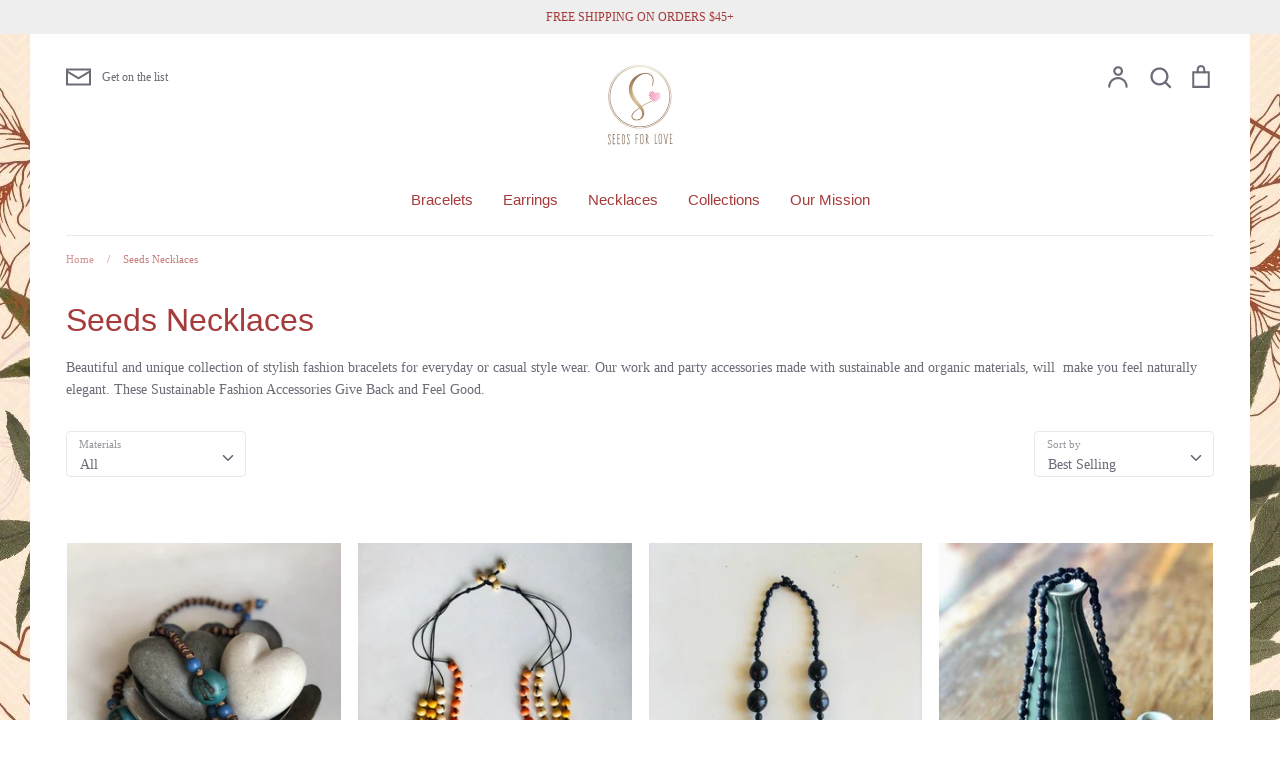

--- FILE ---
content_type: text/html; charset=utf-8
request_url: https://seeds4love.com/collections/seeds-necklaces
body_size: 28496
content:
<!doctype html>
<html class="no-js supports-no-cookies" lang="en">
<head><meta name="google-site-verification" content="YTYynn_pmgh0yXyyWe385SfCAUm7_xHRBX6z70tjK7c" />
<!-- Added by AVADA SEO Suite -->






<meta name="twitter:image" content="http://seeds4love.com/cdn/shop/collections/IMG_8422-removebg-preview.png?v=1619593869">




<!-- Added by AVADA SEO Suite: Collection Structured Data -->
<script type="application/ld+json"></script>
<!-- /Added by AVADA SEO Suite --><!-- Added by AVADA SEO Suite: Breadcrumb Structured Data  -->
<script type="application/ld+json">{
  "@context": "https://schema.org",
  "@type": "BreadcrumbList",
  "itemListElement": [{
    "@type": "ListItem",
    "position": 1,
    "name": "Home",
    "item": "https://seeds4love.com"
  }, {
    "@type": "ListItem",
    "position": 2,
    "name": "Seeds Necklaces",
    "item": "https://seeds4love.com/collections/seeds-necklaces"
  }]
}
</script>
<!-- Added by AVADA SEO Suite -->


<!-- /Added by AVADA SEO Suite -->

  <!-- Expression 5.4.11 -->
  <meta charset="utf-8" />
<meta name="viewport" content="width=device-width,initial-scale=1.0" />
<meta http-equiv="X-UA-Compatible" content="IE=edge">

<link rel="preconnect" href="https://cdn.shopify.com" crossorigin>
<link rel="preconnect" href="https://fonts.shopify.com" crossorigin>
<link rel="preconnect" href="https://monorail-edge.shopifysvc.com"><link rel="preload" as="font" href="" type="font/woff2" crossorigin>
<link rel="preload" as="font" href="" type="font/woff2" crossorigin>
<link rel="preload" as="font" href="" type="font/woff2" crossorigin>
<link rel="preload" as="font" href="" type="font/woff2" crossorigin><link rel="preload" href="//seeds4love.com/cdn/shop/t/8/assets/vendor.js?v=34234171540936725781634575007" as="script">
<link rel="preload" href="//seeds4love.com/cdn/shop/t/8/assets/theme.js?v=151120300286334190631634575006" as="script"><link rel="canonical" href="https://seeds4love.com/collections/seeds-necklaces" /><meta name="description" content="Beautiful and unique collection of stylish fashion bracelets for everyday or casual style wear. Our work and party accessories made with sustainable and organic materials, will  make you feel naturally elegant. These Sustainable Fashion Accessories Give Back and Feel Good.  ">
  <meta name="theme-color" content="">

  
  <title>
    Seeds Necklaces and Beads Necklaces Ethnic Jewelry
    
    
    
      &ndash; Seeds4Love
    
  </title>

  


<meta property="og:site_name" content="Seeds4Love">
<meta property="og:url" content="https://seeds4love.com/collections/seeds-necklaces">
<meta property="og:title" content="Seeds Necklaces">
<meta property="og:type" content="product.group">
<meta property="og:description" content="Beautiful and unique collection of stylish fashion bracelets for everyday or casual style wear. Our work and party accessories made with sustainable and organic materials, will  make you feel naturally elegant. These Sustainable Fashion Accessories Give Back and Feel Good.  ">

<meta property="og:image" content="http://seeds4love.com/cdn/shop/collections/IMG_8422-removebg-preview_1200x1200.png?v=1619593869">
      <meta property="og:image:width" content="433">
      <meta property="og:image:height" content="577">
<meta property="og:image:secure_url" content="https://seeds4love.com/cdn/shop/collections/IMG_8422-removebg-preview_1200x1200.png?v=1619593869">


<meta name="twitter:card" content="summary_large_image">
<meta name="twitter:title" content="Seeds Necklaces">
<meta name="twitter:description" content="Beautiful and unique collection of stylish fashion bracelets for everyday or casual style wear. Our work and party accessories made with sustainable and organic materials, will  make you feel naturally elegant. These Sustainable Fashion Accessories Give Back and Feel Good.  ">


  <link href="//seeds4love.com/cdn/shop/t/8/assets/styles.css?v=135815352326274059761759332423" rel="stylesheet" type="text/css" media="all" />

  <script>
    document.documentElement.className = document.documentElement.className.replace('no-js', 'js');
    window.theme = window.theme || {};
    window.slate = window.slate || {};
    theme.moneyFormat = "${{amount}}";
    theme.strings = {
      addToCart: "Add to Cart",
      soldOut: "Sold Out",
      unavailable: "Unavailable",
      addressError: "Error looking up that address",
      addressNoResults: "No results for that address",
      addressQueryLimit: "You have exceeded the Google API usage limit. Consider upgrading to a \u003ca href=\"https:\/\/developers.google.com\/maps\/premium\/usage-limits\"\u003ePremium Plan\u003c\/a\u003e.",
      authError: "There was a problem authenticating your Google Maps API Key.",
      addingToCart: "Adding",
      addedToCart: "Added",
      goToCart: "Go to cart",
      cart: "Cart",
      cartTermsNotChecked: "You must agree to the terms and conditions before continuing.",
      quantityTooHigh: "You can only have {{ quantity }} in your cart",
      unitPriceSeparator: " \/ ",
      searchResultsPages: "Pages",
      searchResultsViewAll: "View all results",
      searchResultsNoResults: "Sorry, we couldn\u0026#39;t find any results",
      previous: "Previous",
      next: "Next",
      cart_shipping_calculator_hide_calculator: "Hide shipping calculator",
      cart_shipping_calculator_title: "Get shipping estimates",
      cart_general_hide_note: "Hide instructions for seller",
      cart_general_show_note: "Add instructions for seller"
    };
    theme.routes = {
      account_addresses_url: '/account/addresses',
      search_url: '/search',
      cart_url: '/cart',
      cart_add_url: '/cart/add',
      cart_change_url: '/cart/change'
    }
  </script>

  

  <script src="//seeds4love.com/cdn/shop/t/8/assets/vendor.js?v=34234171540936725781634575007" defer="defer"></script>
  <script src="//seeds4love.com/cdn/shop/t/8/assets/theme.js?v=151120300286334190631634575006" defer="defer"></script>

  <script>window.performance && window.performance.mark && window.performance.mark('shopify.content_for_header.start');</script><meta id="shopify-digital-wallet" name="shopify-digital-wallet" content="/49867784352/digital_wallets/dialog">
<meta name="shopify-checkout-api-token" content="76c418a1a5112400787634db7adf8154">
<link rel="alternate" type="application/atom+xml" title="Feed" href="/collections/seeds-necklaces.atom" />
<link rel="alternate" type="application/json+oembed" href="https://seeds4love.com/collections/seeds-necklaces.oembed">
<script async="async" src="/checkouts/internal/preloads.js?locale=en-US"></script>
<link rel="preconnect" href="https://shop.app" crossorigin="anonymous">
<script async="async" src="https://shop.app/checkouts/internal/preloads.js?locale=en-US&shop_id=49867784352" crossorigin="anonymous"></script>
<script id="apple-pay-shop-capabilities" type="application/json">{"shopId":49867784352,"countryCode":"US","currencyCode":"USD","merchantCapabilities":["supports3DS"],"merchantId":"gid:\/\/shopify\/Shop\/49867784352","merchantName":"Seeds4Love","requiredBillingContactFields":["postalAddress","email","phone"],"requiredShippingContactFields":["postalAddress","email","phone"],"shippingType":"shipping","supportedNetworks":["visa","masterCard","amex","discover","elo","jcb"],"total":{"type":"pending","label":"Seeds4Love","amount":"1.00"},"shopifyPaymentsEnabled":true,"supportsSubscriptions":true}</script>
<script id="shopify-features" type="application/json">{"accessToken":"76c418a1a5112400787634db7adf8154","betas":["rich-media-storefront-analytics"],"domain":"seeds4love.com","predictiveSearch":true,"shopId":49867784352,"locale":"en"}</script>
<script>var Shopify = Shopify || {};
Shopify.shop = "seeds4love.myshopify.com";
Shopify.locale = "en";
Shopify.currency = {"active":"USD","rate":"1.0"};
Shopify.country = "US";
Shopify.theme = {"name":"Expression with Installments message","id":127284412576,"schema_name":"Expression","schema_version":"5.4.11","theme_store_id":230,"role":"main"};
Shopify.theme.handle = "null";
Shopify.theme.style = {"id":null,"handle":null};
Shopify.cdnHost = "seeds4love.com/cdn";
Shopify.routes = Shopify.routes || {};
Shopify.routes.root = "/";</script>
<script type="module">!function(o){(o.Shopify=o.Shopify||{}).modules=!0}(window);</script>
<script>!function(o){function n(){var o=[];function n(){o.push(Array.prototype.slice.apply(arguments))}return n.q=o,n}var t=o.Shopify=o.Shopify||{};t.loadFeatures=n(),t.autoloadFeatures=n()}(window);</script>
<script>
  window.ShopifyPay = window.ShopifyPay || {};
  window.ShopifyPay.apiHost = "shop.app\/pay";
  window.ShopifyPay.redirectState = null;
</script>
<script id="shop-js-analytics" type="application/json">{"pageType":"collection"}</script>
<script defer="defer" async type="module" src="//seeds4love.com/cdn/shopifycloud/shop-js/modules/v2/client.init-shop-cart-sync_BdyHc3Nr.en.esm.js"></script>
<script defer="defer" async type="module" src="//seeds4love.com/cdn/shopifycloud/shop-js/modules/v2/chunk.common_Daul8nwZ.esm.js"></script>
<script type="module">
  await import("//seeds4love.com/cdn/shopifycloud/shop-js/modules/v2/client.init-shop-cart-sync_BdyHc3Nr.en.esm.js");
await import("//seeds4love.com/cdn/shopifycloud/shop-js/modules/v2/chunk.common_Daul8nwZ.esm.js");

  window.Shopify.SignInWithShop?.initShopCartSync?.({"fedCMEnabled":true,"windoidEnabled":true});

</script>
<script>
  window.Shopify = window.Shopify || {};
  if (!window.Shopify.featureAssets) window.Shopify.featureAssets = {};
  window.Shopify.featureAssets['shop-js'] = {"shop-cart-sync":["modules/v2/client.shop-cart-sync_QYOiDySF.en.esm.js","modules/v2/chunk.common_Daul8nwZ.esm.js"],"init-fed-cm":["modules/v2/client.init-fed-cm_DchLp9rc.en.esm.js","modules/v2/chunk.common_Daul8nwZ.esm.js"],"shop-button":["modules/v2/client.shop-button_OV7bAJc5.en.esm.js","modules/v2/chunk.common_Daul8nwZ.esm.js"],"init-windoid":["modules/v2/client.init-windoid_DwxFKQ8e.en.esm.js","modules/v2/chunk.common_Daul8nwZ.esm.js"],"shop-cash-offers":["modules/v2/client.shop-cash-offers_DWtL6Bq3.en.esm.js","modules/v2/chunk.common_Daul8nwZ.esm.js","modules/v2/chunk.modal_CQq8HTM6.esm.js"],"shop-toast-manager":["modules/v2/client.shop-toast-manager_CX9r1SjA.en.esm.js","modules/v2/chunk.common_Daul8nwZ.esm.js"],"init-shop-email-lookup-coordinator":["modules/v2/client.init-shop-email-lookup-coordinator_UhKnw74l.en.esm.js","modules/v2/chunk.common_Daul8nwZ.esm.js"],"pay-button":["modules/v2/client.pay-button_DzxNnLDY.en.esm.js","modules/v2/chunk.common_Daul8nwZ.esm.js"],"avatar":["modules/v2/client.avatar_BTnouDA3.en.esm.js"],"init-shop-cart-sync":["modules/v2/client.init-shop-cart-sync_BdyHc3Nr.en.esm.js","modules/v2/chunk.common_Daul8nwZ.esm.js"],"shop-login-button":["modules/v2/client.shop-login-button_D8B466_1.en.esm.js","modules/v2/chunk.common_Daul8nwZ.esm.js","modules/v2/chunk.modal_CQq8HTM6.esm.js"],"init-customer-accounts-sign-up":["modules/v2/client.init-customer-accounts-sign-up_C8fpPm4i.en.esm.js","modules/v2/client.shop-login-button_D8B466_1.en.esm.js","modules/v2/chunk.common_Daul8nwZ.esm.js","modules/v2/chunk.modal_CQq8HTM6.esm.js"],"init-shop-for-new-customer-accounts":["modules/v2/client.init-shop-for-new-customer-accounts_CVTO0Ztu.en.esm.js","modules/v2/client.shop-login-button_D8B466_1.en.esm.js","modules/v2/chunk.common_Daul8nwZ.esm.js","modules/v2/chunk.modal_CQq8HTM6.esm.js"],"init-customer-accounts":["modules/v2/client.init-customer-accounts_dRgKMfrE.en.esm.js","modules/v2/client.shop-login-button_D8B466_1.en.esm.js","modules/v2/chunk.common_Daul8nwZ.esm.js","modules/v2/chunk.modal_CQq8HTM6.esm.js"],"shop-follow-button":["modules/v2/client.shop-follow-button_CkZpjEct.en.esm.js","modules/v2/chunk.common_Daul8nwZ.esm.js","modules/v2/chunk.modal_CQq8HTM6.esm.js"],"lead-capture":["modules/v2/client.lead-capture_BntHBhfp.en.esm.js","modules/v2/chunk.common_Daul8nwZ.esm.js","modules/v2/chunk.modal_CQq8HTM6.esm.js"],"checkout-modal":["modules/v2/client.checkout-modal_CfxcYbTm.en.esm.js","modules/v2/chunk.common_Daul8nwZ.esm.js","modules/v2/chunk.modal_CQq8HTM6.esm.js"],"shop-login":["modules/v2/client.shop-login_Da4GZ2H6.en.esm.js","modules/v2/chunk.common_Daul8nwZ.esm.js","modules/v2/chunk.modal_CQq8HTM6.esm.js"],"payment-terms":["modules/v2/client.payment-terms_MV4M3zvL.en.esm.js","modules/v2/chunk.common_Daul8nwZ.esm.js","modules/v2/chunk.modal_CQq8HTM6.esm.js"]};
</script>
<script>(function() {
  var isLoaded = false;
  function asyncLoad() {
    if (isLoaded) return;
    isLoaded = true;
    var urls = ["https:\/\/chimpstatic.com\/mcjs-connected\/js\/users\/c0622c8f22ea24269d88f84f9\/f73dd0fc0a23b5c4181e42568.js?shop=seeds4love.myshopify.com","https:\/\/aivalabs.com\/cta\/?identity=qcQ2NBRvyssHlKVpHoMdAurbfCDD4SKhWpy\/7Pte3zCiMgiGit1RK\u0026shop=seeds4love.myshopify.com","https:\/\/seo.apps.avada.io\/avada-seo-installed.js?shop=seeds4love.myshopify.com","https:\/\/static.klaviyo.com\/onsite\/js\/Tsyhtf\/klaviyo.js?company_id=Tsyhtf\u0026shop=seeds4love.myshopify.com"];
    for (var i = 0; i < urls.length; i++) {
      var s = document.createElement('script');
      s.type = 'text/javascript';
      s.async = true;
      s.src = urls[i];
      var x = document.getElementsByTagName('script')[0];
      x.parentNode.insertBefore(s, x);
    }
  };
  if(window.attachEvent) {
    window.attachEvent('onload', asyncLoad);
  } else {
    window.addEventListener('load', asyncLoad, false);
  }
})();</script>
<script id="__st">var __st={"a":49867784352,"offset":-28800,"reqid":"c20aaa4b-0cd8-409b-a9e8-3b814ddfa4a1-1769012891","pageurl":"seeds4love.com\/collections\/seeds-necklaces","u":"aa0df0018d0e","p":"collection","rtyp":"collection","rid":264890482848};</script>
<script>window.ShopifyPaypalV4VisibilityTracking = true;</script>
<script id="captcha-bootstrap">!function(){'use strict';const t='contact',e='account',n='new_comment',o=[[t,t],['blogs',n],['comments',n],[t,'customer']],c=[[e,'customer_login'],[e,'guest_login'],[e,'recover_customer_password'],[e,'create_customer']],r=t=>t.map((([t,e])=>`form[action*='/${t}']:not([data-nocaptcha='true']) input[name='form_type'][value='${e}']`)).join(','),a=t=>()=>t?[...document.querySelectorAll(t)].map((t=>t.form)):[];function s(){const t=[...o],e=r(t);return a(e)}const i='password',u='form_key',d=['recaptcha-v3-token','g-recaptcha-response','h-captcha-response',i],f=()=>{try{return window.sessionStorage}catch{return}},m='__shopify_v',_=t=>t.elements[u];function p(t,e,n=!1){try{const o=window.sessionStorage,c=JSON.parse(o.getItem(e)),{data:r}=function(t){const{data:e,action:n}=t;return t[m]||n?{data:e,action:n}:{data:t,action:n}}(c);for(const[e,n]of Object.entries(r))t.elements[e]&&(t.elements[e].value=n);n&&o.removeItem(e)}catch(o){console.error('form repopulation failed',{error:o})}}const l='form_type',E='cptcha';function T(t){t.dataset[E]=!0}const w=window,h=w.document,L='Shopify',v='ce_forms',y='captcha';let A=!1;((t,e)=>{const n=(g='f06e6c50-85a8-45c8-87d0-21a2b65856fe',I='https://cdn.shopify.com/shopifycloud/storefront-forms-hcaptcha/ce_storefront_forms_captcha_hcaptcha.v1.5.2.iife.js',D={infoText:'Protected by hCaptcha',privacyText:'Privacy',termsText:'Terms'},(t,e,n)=>{const o=w[L][v],c=o.bindForm;if(c)return c(t,g,e,D).then(n);var r;o.q.push([[t,g,e,D],n]),r=I,A||(h.body.append(Object.assign(h.createElement('script'),{id:'captcha-provider',async:!0,src:r})),A=!0)});var g,I,D;w[L]=w[L]||{},w[L][v]=w[L][v]||{},w[L][v].q=[],w[L][y]=w[L][y]||{},w[L][y].protect=function(t,e){n(t,void 0,e),T(t)},Object.freeze(w[L][y]),function(t,e,n,w,h,L){const[v,y,A,g]=function(t,e,n){const i=e?o:[],u=t?c:[],d=[...i,...u],f=r(d),m=r(i),_=r(d.filter((([t,e])=>n.includes(e))));return[a(f),a(m),a(_),s()]}(w,h,L),I=t=>{const e=t.target;return e instanceof HTMLFormElement?e:e&&e.form},D=t=>v().includes(t);t.addEventListener('submit',(t=>{const e=I(t);if(!e)return;const n=D(e)&&!e.dataset.hcaptchaBound&&!e.dataset.recaptchaBound,o=_(e),c=g().includes(e)&&(!o||!o.value);(n||c)&&t.preventDefault(),c&&!n&&(function(t){try{if(!f())return;!function(t){const e=f();if(!e)return;const n=_(t);if(!n)return;const o=n.value;o&&e.removeItem(o)}(t);const e=Array.from(Array(32),(()=>Math.random().toString(36)[2])).join('');!function(t,e){_(t)||t.append(Object.assign(document.createElement('input'),{type:'hidden',name:u})),t.elements[u].value=e}(t,e),function(t,e){const n=f();if(!n)return;const o=[...t.querySelectorAll(`input[type='${i}']`)].map((({name:t})=>t)),c=[...d,...o],r={};for(const[a,s]of new FormData(t).entries())c.includes(a)||(r[a]=s);n.setItem(e,JSON.stringify({[m]:1,action:t.action,data:r}))}(t,e)}catch(e){console.error('failed to persist form',e)}}(e),e.submit())}));const S=(t,e)=>{t&&!t.dataset[E]&&(n(t,e.some((e=>e===t))),T(t))};for(const o of['focusin','change'])t.addEventListener(o,(t=>{const e=I(t);D(e)&&S(e,y())}));const B=e.get('form_key'),M=e.get(l),P=B&&M;t.addEventListener('DOMContentLoaded',(()=>{const t=y();if(P)for(const e of t)e.elements[l].value===M&&p(e,B);[...new Set([...A(),...v().filter((t=>'true'===t.dataset.shopifyCaptcha))])].forEach((e=>S(e,t)))}))}(h,new URLSearchParams(w.location.search),n,t,e,['guest_login'])})(!0,!0)}();</script>
<script integrity="sha256-4kQ18oKyAcykRKYeNunJcIwy7WH5gtpwJnB7kiuLZ1E=" data-source-attribution="shopify.loadfeatures" defer="defer" src="//seeds4love.com/cdn/shopifycloud/storefront/assets/storefront/load_feature-a0a9edcb.js" crossorigin="anonymous"></script>
<script crossorigin="anonymous" defer="defer" src="//seeds4love.com/cdn/shopifycloud/storefront/assets/shopify_pay/storefront-65b4c6d7.js?v=20250812"></script>
<script data-source-attribution="shopify.dynamic_checkout.dynamic.init">var Shopify=Shopify||{};Shopify.PaymentButton=Shopify.PaymentButton||{isStorefrontPortableWallets:!0,init:function(){window.Shopify.PaymentButton.init=function(){};var t=document.createElement("script");t.src="https://seeds4love.com/cdn/shopifycloud/portable-wallets/latest/portable-wallets.en.js",t.type="module",document.head.appendChild(t)}};
</script>
<script data-source-attribution="shopify.dynamic_checkout.buyer_consent">
  function portableWalletsHideBuyerConsent(e){var t=document.getElementById("shopify-buyer-consent"),n=document.getElementById("shopify-subscription-policy-button");t&&n&&(t.classList.add("hidden"),t.setAttribute("aria-hidden","true"),n.removeEventListener("click",e))}function portableWalletsShowBuyerConsent(e){var t=document.getElementById("shopify-buyer-consent"),n=document.getElementById("shopify-subscription-policy-button");t&&n&&(t.classList.remove("hidden"),t.removeAttribute("aria-hidden"),n.addEventListener("click",e))}window.Shopify?.PaymentButton&&(window.Shopify.PaymentButton.hideBuyerConsent=portableWalletsHideBuyerConsent,window.Shopify.PaymentButton.showBuyerConsent=portableWalletsShowBuyerConsent);
</script>
<script data-source-attribution="shopify.dynamic_checkout.cart.bootstrap">document.addEventListener("DOMContentLoaded",(function(){function t(){return document.querySelector("shopify-accelerated-checkout-cart, shopify-accelerated-checkout")}if(t())Shopify.PaymentButton.init();else{new MutationObserver((function(e,n){t()&&(Shopify.PaymentButton.init(),n.disconnect())})).observe(document.body,{childList:!0,subtree:!0})}}));
</script>
<script id='scb4127' type='text/javascript' async='' src='https://seeds4love.com/cdn/shopifycloud/privacy-banner/storefront-banner.js'></script><link id="shopify-accelerated-checkout-styles" rel="stylesheet" media="screen" href="https://seeds4love.com/cdn/shopifycloud/portable-wallets/latest/accelerated-checkout-backwards-compat.css" crossorigin="anonymous">
<style id="shopify-accelerated-checkout-cart">
        #shopify-buyer-consent {
  margin-top: 1em;
  display: inline-block;
  width: 100%;
}

#shopify-buyer-consent.hidden {
  display: none;
}

#shopify-subscription-policy-button {
  background: none;
  border: none;
  padding: 0;
  text-decoration: underline;
  font-size: inherit;
  cursor: pointer;
}

#shopify-subscription-policy-button::before {
  box-shadow: none;
}

      </style>

<script>window.performance && window.performance.mark && window.performance.mark('shopify.content_for_header.end');</script>
<link href="https://monorail-edge.shopifysvc.com" rel="dns-prefetch">
<script>(function(){if ("sendBeacon" in navigator && "performance" in window) {try {var session_token_from_headers = performance.getEntriesByType('navigation')[0].serverTiming.find(x => x.name == '_s').description;} catch {var session_token_from_headers = undefined;}var session_cookie_matches = document.cookie.match(/_shopify_s=([^;]*)/);var session_token_from_cookie = session_cookie_matches && session_cookie_matches.length === 2 ? session_cookie_matches[1] : "";var session_token = session_token_from_headers || session_token_from_cookie || "";function handle_abandonment_event(e) {var entries = performance.getEntries().filter(function(entry) {return /monorail-edge.shopifysvc.com/.test(entry.name);});if (!window.abandonment_tracked && entries.length === 0) {window.abandonment_tracked = true;var currentMs = Date.now();var navigation_start = performance.timing.navigationStart;var payload = {shop_id: 49867784352,url: window.location.href,navigation_start,duration: currentMs - navigation_start,session_token,page_type: "collection"};window.navigator.sendBeacon("https://monorail-edge.shopifysvc.com/v1/produce", JSON.stringify({schema_id: "online_store_buyer_site_abandonment/1.1",payload: payload,metadata: {event_created_at_ms: currentMs,event_sent_at_ms: currentMs}}));}}window.addEventListener('pagehide', handle_abandonment_event);}}());</script>
<script id="web-pixels-manager-setup">(function e(e,d,r,n,o){if(void 0===o&&(o={}),!Boolean(null===(a=null===(i=window.Shopify)||void 0===i?void 0:i.analytics)||void 0===a?void 0:a.replayQueue)){var i,a;window.Shopify=window.Shopify||{};var t=window.Shopify;t.analytics=t.analytics||{};var s=t.analytics;s.replayQueue=[],s.publish=function(e,d,r){return s.replayQueue.push([e,d,r]),!0};try{self.performance.mark("wpm:start")}catch(e){}var l=function(){var e={modern:/Edge?\/(1{2}[4-9]|1[2-9]\d|[2-9]\d{2}|\d{4,})\.\d+(\.\d+|)|Firefox\/(1{2}[4-9]|1[2-9]\d|[2-9]\d{2}|\d{4,})\.\d+(\.\d+|)|Chrom(ium|e)\/(9{2}|\d{3,})\.\d+(\.\d+|)|(Maci|X1{2}).+ Version\/(15\.\d+|(1[6-9]|[2-9]\d|\d{3,})\.\d+)([,.]\d+|)( \(\w+\)|)( Mobile\/\w+|) Safari\/|Chrome.+OPR\/(9{2}|\d{3,})\.\d+\.\d+|(CPU[ +]OS|iPhone[ +]OS|CPU[ +]iPhone|CPU IPhone OS|CPU iPad OS)[ +]+(15[._]\d+|(1[6-9]|[2-9]\d|\d{3,})[._]\d+)([._]\d+|)|Android:?[ /-](13[3-9]|1[4-9]\d|[2-9]\d{2}|\d{4,})(\.\d+|)(\.\d+|)|Android.+Firefox\/(13[5-9]|1[4-9]\d|[2-9]\d{2}|\d{4,})\.\d+(\.\d+|)|Android.+Chrom(ium|e)\/(13[3-9]|1[4-9]\d|[2-9]\d{2}|\d{4,})\.\d+(\.\d+|)|SamsungBrowser\/([2-9]\d|\d{3,})\.\d+/,legacy:/Edge?\/(1[6-9]|[2-9]\d|\d{3,})\.\d+(\.\d+|)|Firefox\/(5[4-9]|[6-9]\d|\d{3,})\.\d+(\.\d+|)|Chrom(ium|e)\/(5[1-9]|[6-9]\d|\d{3,})\.\d+(\.\d+|)([\d.]+$|.*Safari\/(?![\d.]+ Edge\/[\d.]+$))|(Maci|X1{2}).+ Version\/(10\.\d+|(1[1-9]|[2-9]\d|\d{3,})\.\d+)([,.]\d+|)( \(\w+\)|)( Mobile\/\w+|) Safari\/|Chrome.+OPR\/(3[89]|[4-9]\d|\d{3,})\.\d+\.\d+|(CPU[ +]OS|iPhone[ +]OS|CPU[ +]iPhone|CPU IPhone OS|CPU iPad OS)[ +]+(10[._]\d+|(1[1-9]|[2-9]\d|\d{3,})[._]\d+)([._]\d+|)|Android:?[ /-](13[3-9]|1[4-9]\d|[2-9]\d{2}|\d{4,})(\.\d+|)(\.\d+|)|Mobile Safari.+OPR\/([89]\d|\d{3,})\.\d+\.\d+|Android.+Firefox\/(13[5-9]|1[4-9]\d|[2-9]\d{2}|\d{4,})\.\d+(\.\d+|)|Android.+Chrom(ium|e)\/(13[3-9]|1[4-9]\d|[2-9]\d{2}|\d{4,})\.\d+(\.\d+|)|Android.+(UC? ?Browser|UCWEB|U3)[ /]?(15\.([5-9]|\d{2,})|(1[6-9]|[2-9]\d|\d{3,})\.\d+)\.\d+|SamsungBrowser\/(5\.\d+|([6-9]|\d{2,})\.\d+)|Android.+MQ{2}Browser\/(14(\.(9|\d{2,})|)|(1[5-9]|[2-9]\d|\d{3,})(\.\d+|))(\.\d+|)|K[Aa][Ii]OS\/(3\.\d+|([4-9]|\d{2,})\.\d+)(\.\d+|)/},d=e.modern,r=e.legacy,n=navigator.userAgent;return n.match(d)?"modern":n.match(r)?"legacy":"unknown"}(),u="modern"===l?"modern":"legacy",c=(null!=n?n:{modern:"",legacy:""})[u],f=function(e){return[e.baseUrl,"/wpm","/b",e.hashVersion,"modern"===e.buildTarget?"m":"l",".js"].join("")}({baseUrl:d,hashVersion:r,buildTarget:u}),m=function(e){var d=e.version,r=e.bundleTarget,n=e.surface,o=e.pageUrl,i=e.monorailEndpoint;return{emit:function(e){var a=e.status,t=e.errorMsg,s=(new Date).getTime(),l=JSON.stringify({metadata:{event_sent_at_ms:s},events:[{schema_id:"web_pixels_manager_load/3.1",payload:{version:d,bundle_target:r,page_url:o,status:a,surface:n,error_msg:t},metadata:{event_created_at_ms:s}}]});if(!i)return console&&console.warn&&console.warn("[Web Pixels Manager] No Monorail endpoint provided, skipping logging."),!1;try{return self.navigator.sendBeacon.bind(self.navigator)(i,l)}catch(e){}var u=new XMLHttpRequest;try{return u.open("POST",i,!0),u.setRequestHeader("Content-Type","text/plain"),u.send(l),!0}catch(e){return console&&console.warn&&console.warn("[Web Pixels Manager] Got an unhandled error while logging to Monorail."),!1}}}}({version:r,bundleTarget:l,surface:e.surface,pageUrl:self.location.href,monorailEndpoint:e.monorailEndpoint});try{o.browserTarget=l,function(e){var d=e.src,r=e.async,n=void 0===r||r,o=e.onload,i=e.onerror,a=e.sri,t=e.scriptDataAttributes,s=void 0===t?{}:t,l=document.createElement("script"),u=document.querySelector("head"),c=document.querySelector("body");if(l.async=n,l.src=d,a&&(l.integrity=a,l.crossOrigin="anonymous"),s)for(var f in s)if(Object.prototype.hasOwnProperty.call(s,f))try{l.dataset[f]=s[f]}catch(e){}if(o&&l.addEventListener("load",o),i&&l.addEventListener("error",i),u)u.appendChild(l);else{if(!c)throw new Error("Did not find a head or body element to append the script");c.appendChild(l)}}({src:f,async:!0,onload:function(){if(!function(){var e,d;return Boolean(null===(d=null===(e=window.Shopify)||void 0===e?void 0:e.analytics)||void 0===d?void 0:d.initialized)}()){var d=window.webPixelsManager.init(e)||void 0;if(d){var r=window.Shopify.analytics;r.replayQueue.forEach((function(e){var r=e[0],n=e[1],o=e[2];d.publishCustomEvent(r,n,o)})),r.replayQueue=[],r.publish=d.publishCustomEvent,r.visitor=d.visitor,r.initialized=!0}}},onerror:function(){return m.emit({status:"failed",errorMsg:"".concat(f," has failed to load")})},sri:function(e){var d=/^sha384-[A-Za-z0-9+/=]+$/;return"string"==typeof e&&d.test(e)}(c)?c:"",scriptDataAttributes:o}),m.emit({status:"loading"})}catch(e){m.emit({status:"failed",errorMsg:(null==e?void 0:e.message)||"Unknown error"})}}})({shopId: 49867784352,storefrontBaseUrl: "https://seeds4love.com",extensionsBaseUrl: "https://extensions.shopifycdn.com/cdn/shopifycloud/web-pixels-manager",monorailEndpoint: "https://monorail-edge.shopifysvc.com/unstable/produce_batch",surface: "storefront-renderer",enabledBetaFlags: ["2dca8a86"],webPixelsConfigList: [{"id":"226951328","configuration":"{\"pixel_id\":\"439341650754511\",\"pixel_type\":\"facebook_pixel\",\"metaapp_system_user_token\":\"-\"}","eventPayloadVersion":"v1","runtimeContext":"OPEN","scriptVersion":"ca16bc87fe92b6042fbaa3acc2fbdaa6","type":"APP","apiClientId":2329312,"privacyPurposes":["ANALYTICS","MARKETING","SALE_OF_DATA"],"dataSharingAdjustments":{"protectedCustomerApprovalScopes":["read_customer_address","read_customer_email","read_customer_name","read_customer_personal_data","read_customer_phone"]}},{"id":"74842272","configuration":"{\"tagID\":\"2614151214249\"}","eventPayloadVersion":"v1","runtimeContext":"STRICT","scriptVersion":"18031546ee651571ed29edbe71a3550b","type":"APP","apiClientId":3009811,"privacyPurposes":["ANALYTICS","MARKETING","SALE_OF_DATA"],"dataSharingAdjustments":{"protectedCustomerApprovalScopes":["read_customer_address","read_customer_email","read_customer_name","read_customer_personal_data","read_customer_phone"]}},{"id":"shopify-app-pixel","configuration":"{}","eventPayloadVersion":"v1","runtimeContext":"STRICT","scriptVersion":"0450","apiClientId":"shopify-pixel","type":"APP","privacyPurposes":["ANALYTICS","MARKETING"]},{"id":"shopify-custom-pixel","eventPayloadVersion":"v1","runtimeContext":"LAX","scriptVersion":"0450","apiClientId":"shopify-pixel","type":"CUSTOM","privacyPurposes":["ANALYTICS","MARKETING"]}],isMerchantRequest: false,initData: {"shop":{"name":"Seeds4Love","paymentSettings":{"currencyCode":"USD"},"myshopifyDomain":"seeds4love.myshopify.com","countryCode":"US","storefrontUrl":"https:\/\/seeds4love.com"},"customer":null,"cart":null,"checkout":null,"productVariants":[],"purchasingCompany":null},},"https://seeds4love.com/cdn","fcfee988w5aeb613cpc8e4bc33m6693e112",{"modern":"","legacy":""},{"shopId":"49867784352","storefrontBaseUrl":"https:\/\/seeds4love.com","extensionBaseUrl":"https:\/\/extensions.shopifycdn.com\/cdn\/shopifycloud\/web-pixels-manager","surface":"storefront-renderer","enabledBetaFlags":"[\"2dca8a86\"]","isMerchantRequest":"false","hashVersion":"fcfee988w5aeb613cpc8e4bc33m6693e112","publish":"custom","events":"[[\"page_viewed\",{}],[\"collection_viewed\",{\"collection\":{\"id\":\"264890482848\",\"title\":\"Seeds Necklaces\",\"productVariants\":[{\"price\":{\"amount\":42.0,\"currencyCode\":\"USD\"},\"product\":{\"title\":\"Blue Seed Morototó Necklace\",\"vendor\":\"SAT\",\"id\":\"5845983658144\",\"untranslatedTitle\":\"Blue Seed Morototó Necklace\",\"url\":\"\/products\/morototo-necklace-with-blue-seeds\",\"type\":\"Necklaces\"},\"id\":\"37097442345120\",\"image\":{\"src\":\"\/\/seeds4love.com\/cdn\/shop\/products\/IMG_8341_1_-min.jpg?v=1632942894\"},\"sku\":\"SAT-MXD-N004-20-BL\",\"title\":\"Default Title\",\"untranslatedTitle\":\"Default Title\"},{\"price\":{\"amount\":50.0,\"currencyCode\":\"USD\"},\"product\":{\"title\":\"Sunset Açaí Seeds Beads Necklace\",\"vendor\":\"SES\",\"id\":\"5850057113760\",\"untranslatedTitle\":\"Sunset Açaí Seeds Beads Necklace\",\"url\":\"\/products\/4-strands-acai-necklace\",\"type\":\"Necklaces\"},\"id\":\"37118383915168\",\"image\":{\"src\":\"\/\/seeds4love.com\/cdn\/shop\/products\/IMG_8317_1.jpg?v=1614120769\"},\"sku\":\"SES-ACA-N008-20-MX\",\"title\":\"Default Title\",\"untranslatedTitle\":\"Default Title\"},{\"price\":{\"amount\":40.0,\"currencyCode\":\"USD\"},\"product\":{\"title\":\"Black Jarina Necklace\",\"vendor\":\"SAT\",\"id\":\"5846068887712\",\"untranslatedTitle\":\"Black Jarina Necklace\",\"url\":\"\/products\/jarina-acai-black-necklace\",\"type\":\"Necklaces\"},\"id\":\"37097644621984\",\"image\":{\"src\":\"\/\/seeds4love.com\/cdn\/shop\/products\/BlackJarinaNecklace.jpg?v=1621282963\"},\"sku\":\"SAT-JAR-N006-20-BK\",\"title\":\"Default Title\",\"untranslatedTitle\":\"Default Title\"},{\"price\":{\"amount\":30.0,\"currencyCode\":\"USD\"},\"product\":{\"title\":\"Black Açaí Morototó Necklace\",\"vendor\":\"SAT\",\"id\":\"5845721088160\",\"untranslatedTitle\":\"Black Açaí Morototó Necklace\",\"url\":\"\/products\/small-black-balls-acai-morototo-necklace\",\"type\":\"Necklaces\"},\"id\":\"37096915140768\",\"image\":{\"src\":\"\/\/seeds4love.com\/cdn\/shop\/products\/Vase-min.jpg?v=1618206535\"},\"sku\":\"SAT-MXD-N003-20-BK\",\"title\":\"Default Title\",\"untranslatedTitle\":\"Default Title\"},{\"price\":{\"amount\":52.0,\"currencyCode\":\"USD\"},\"product\":{\"title\":\"Bali Rudraksha Mala\",\"vendor\":\"LBY\",\"id\":\"5843948699808\",\"untranslatedTitle\":\"Bali Rudraksha Mala\",\"url\":\"\/products\/wood-rudraska-japamala\",\"type\":\"Necklaces\"},\"id\":\"37088785891488\",\"image\":{\"src\":\"\/\/seeds4love.com\/cdn\/shop\/products\/Rudrasksha_Mala.jpg?v=1621282846\"},\"sku\":\"LBY-JPM-N019-20-BN\",\"title\":\"Default Title\",\"untranslatedTitle\":\"Default Title\"},{\"price\":{\"amount\":48.0,\"currencyCode\":\"USD\"},\"product\":{\"title\":\"Mantra Natural Acai Beads Mala\",\"vendor\":\"NLD\",\"id\":\"6636822331552\",\"untranslatedTitle\":\"Mantra Natural Acai Beads Mala\",\"url\":\"\/products\/natural-acai-awareness-mala-108-beads\",\"type\":\"Necklaces\"},\"id\":\"39705568673952\",\"image\":{\"src\":\"\/\/seeds4love.com\/cdn\/shop\/products\/IMG_0261-min.jpg?v=1618877661\"},\"sku\":\"NLD-JPM-N026-20-BN\",\"title\":\"Default Title\",\"untranslatedTitle\":\"Default Title\"},{\"price\":{\"amount\":25.0,\"currencyCode\":\"USD\"},\"product\":{\"title\":\"Jarina Black Necklace with Drop Black Seed\",\"vendor\":\"SAT\",\"id\":\"5846096183456\",\"untranslatedTitle\":\"Jarina Black Necklace with Drop Black Seed\",\"url\":\"\/products\/jarina-black-necklace-with-drop-black-seed\",\"type\":\"Necklaces\"},\"id\":\"37097698558112\",\"image\":{\"src\":\"\/\/seeds4love.com\/cdn\/shop\/products\/DropSeedsNecklace_a3fc79cd-098d-4865-be9d-348d81a4064e.jpg?v=1621277766\"},\"sku\":\"SAT-MXD-N005-20-BK\",\"title\":\"Default Title\",\"untranslatedTitle\":\"Default Title\"},{\"price\":{\"amount\":38.0,\"currencyCode\":\"USD\"},\"product\":{\"title\":\"Terra Natural Açaí Mala\",\"vendor\":\"SES\",\"id\":\"5848066261152\",\"untranslatedTitle\":\"Terra Natural Açaí Mala\",\"url\":\"\/products\/acai-japamala-necklace-1\",\"type\":\"Necklaces\"},\"id\":\"37108393345184\",\"image\":{\"src\":\"\/\/seeds4love.com\/cdn\/shop\/products\/IMG_8326.jpg?v=1631738165\"},\"sku\":\"SES-ACA-N007-20-BN\",\"title\":\"Default Title\",\"untranslatedTitle\":\"Default Title\"},{\"price\":{\"amount\":28.0,\"currencyCode\":\"USD\"},\"product\":{\"title\":\"Morototó Necklace Double Strings\",\"vendor\":\"SDY\",\"id\":\"6603248238752\",\"untranslatedTitle\":\"Morototó Necklace Double Strings\",\"url\":\"\/products\/copy-of-double-morototo-necklace\",\"type\":\"Necklaces\"},\"id\":\"39539388350624\",\"image\":{\"src\":\"\/\/seeds4love.com\/cdn\/shop\/products\/IMG_1514-min.jpg?v=1632843035\"},\"sku\":\"SDY-MRT-N035-20-MX\",\"title\":\"Red and Natural\",\"untranslatedTitle\":\"Red and Natural\"},{\"price\":{\"amount\":35.0,\"currencyCode\":\"USD\"},\"product\":{\"title\":\"Infinity Eva Necklace\",\"vendor\":\"SDY\",\"id\":\"5810731712672\",\"untranslatedTitle\":\"Infinity Eva Necklace\",\"url\":\"\/products\/morototo-infinity-necklace\",\"type\":\"Necklaces\"},\"id\":\"36921890242720\",\"image\":{\"src\":\"\/\/seeds4love.com\/cdn\/shop\/products\/Sandy__9_-removebg-preview.png?v=1634581901\"},\"sku\":\"SDY-MRT-N007-20-BK\",\"title\":\"Black\",\"untranslatedTitle\":\"Black\"},{\"price\":{\"amount\":24.0,\"currencyCode\":\"USD\"},\"product\":{\"title\":\"Choker Necklace Rainbow\",\"vendor\":\"SDY\",\"id\":\"6943966298272\",\"untranslatedTitle\":\"Choker Necklace Rainbow\",\"url\":\"\/products\/copy-of-morototo-choker-necklace-1\",\"type\":\"Necklaces\"},\"id\":\"40793744769184\",\"image\":{\"src\":\"\/\/seeds4love.com\/cdn\/shop\/products\/IMG_0756.jpg?v=1635362245\"},\"sku\":\"SDY-MRT-CK023-20-MX\",\"title\":\"Orange and Black\",\"untranslatedTitle\":\"Orange and Black\"},{\"price\":{\"amount\":24.0,\"currencyCode\":\"USD\"},\"product\":{\"title\":\"Choker Necklace Earth\",\"vendor\":\"SDY\",\"id\":\"6944031735968\",\"untranslatedTitle\":\"Choker Necklace Earth\",\"url\":\"\/products\/choker-necklace-earth\",\"type\":\"Necklaces\"},\"id\":\"40793925025952\",\"image\":{\"src\":\"\/\/seeds4love.com\/cdn\/shop\/products\/IMG_0754.jpg?v=1635362592\"},\"sku\":\"SDY-MRT-CK018-20-MX\",\"title\":\"Black and Natural\",\"untranslatedTitle\":\"Black and Natural\"},{\"price\":{\"amount\":24.0,\"currencyCode\":\"USD\"},\"product\":{\"title\":\"Choker Necklace Water\",\"vendor\":\"SDY\",\"id\":\"6943999361184\",\"untranslatedTitle\":\"Choker Necklace Water\",\"url\":\"\/products\/choker-necklace-brown-copper\",\"type\":\"Necklaces\"},\"id\":\"40793835929760\",\"image\":{\"src\":\"\/\/seeds4love.com\/cdn\/shop\/products\/IMG_4468_7c767228-77eb-49ca-a7a4-10ab217b486d.jpg?v=1635362426\"},\"sku\":\"SDY-MRT-CK020-20-MX\",\"title\":\"Blue and Green\",\"untranslatedTitle\":\"Blue and Green\"},{\"price\":{\"amount\":24.0,\"currencyCode\":\"USD\"},\"product\":{\"title\":\"Choker Necklace Fire\",\"vendor\":\"SDY\",\"id\":\"5845558558880\",\"untranslatedTitle\":\"Choker Necklace Fire\",\"url\":\"\/products\/morototo-choker\",\"type\":\"Necklaces\"},\"id\":\"37096601485472\",\"image\":{\"src\":\"\/\/seeds4love.com\/cdn\/shop\/products\/IMG_0731_1.jpg?v=1635362494\"},\"sku\":\"SDY-MRT-CK017-20-MX\",\"title\":\"Black \u0026 Orange\",\"untranslatedTitle\":\"Black \u0026 Orange\"},{\"price\":{\"amount\":38.0,\"currencyCode\":\"USD\"},\"product\":{\"title\":\"Grey Açaí Morototó Necklace\",\"vendor\":\"SAT\",\"id\":\"5846242361504\",\"untranslatedTitle\":\"Grey Açaí Morototó Necklace\",\"url\":\"\/products\/grey-morototo-necklace-with-acai\",\"type\":\"Necklaces\"},\"id\":\"37098022699168\",\"image\":{\"src\":\"\/\/seeds4love.com\/cdn\/shop\/products\/Grey_Necklace.png?v=1621279853\"},\"sku\":\"SAT-MXD-N012-20-GY\",\"title\":\"Default Title\",\"untranslatedTitle\":\"Default Title\"},{\"price\":{\"amount\":35.0,\"currencyCode\":\"USD\"},\"product\":{\"title\":\"Red Mixed Seeds Necklace\",\"vendor\":\"SAT\",\"id\":\"5846250389664\",\"untranslatedTitle\":\"Red Mixed Seeds Necklace\",\"url\":\"\/products\/red-morototo-necklace-with-acai\",\"type\":\"Necklaces\"},\"id\":\"37098041180320\",\"image\":{\"src\":\"\/\/seeds4love.com\/cdn\/shop\/products\/RedMixedSeeds.png?v=1621276640\"},\"sku\":\"SAT-MXD-N013-20-RD\",\"title\":\"Default Title\",\"untranslatedTitle\":\"Default Title\"},{\"price\":{\"amount\":38.0,\"currencyCode\":\"USD\"},\"product\":{\"title\":\"Double Morototó Necklace\",\"vendor\":\"SDY\",\"id\":\"5845633728672\",\"untranslatedTitle\":\"Double Morototó Necklace\",\"url\":\"\/products\/morototo-two-strands-necklace\",\"type\":\"Necklaces\"},\"id\":\"37096732623008\",\"image\":{\"src\":\"\/\/seeds4love.com\/cdn\/shop\/products\/IMG_7645-removebg-preview.png?v=1622743143\"},\"sku\":\"SDY-MRT-N024-20-MX\",\"title\":\"Orange Shades\",\"untranslatedTitle\":\"Orange Shades\"},{\"price\":{\"amount\":18.0,\"currencyCode\":\"USD\"},\"product\":{\"title\":\"Mixed Necklace (5 color options)\",\"vendor\":\"SAT\",\"id\":\"5846177677472\",\"untranslatedTitle\":\"Mixed Necklace (5 color options)\",\"url\":\"\/products\/acai-igarana-morototo-black-necklace\",\"type\":\"Necklaces\"},\"id\":\"37097881567392\",\"image\":{\"src\":\"\/\/seeds4love.com\/cdn\/shop\/products\/IMG_8401.jpg?v=1632943178\"},\"sku\":\"SAT-MXD-N008-20-RD\",\"title\":\"Red\",\"untranslatedTitle\":\"Red\"}]}}]]"});</script><script>
  window.ShopifyAnalytics = window.ShopifyAnalytics || {};
  window.ShopifyAnalytics.meta = window.ShopifyAnalytics.meta || {};
  window.ShopifyAnalytics.meta.currency = 'USD';
  var meta = {"products":[{"id":5845983658144,"gid":"gid:\/\/shopify\/Product\/5845983658144","vendor":"SAT","type":"Necklaces","handle":"morototo-necklace-with-blue-seeds","variants":[{"id":37097442345120,"price":4200,"name":"Blue Seed Morototó Necklace","public_title":null,"sku":"SAT-MXD-N004-20-BL"}],"remote":false},{"id":5850057113760,"gid":"gid:\/\/shopify\/Product\/5850057113760","vendor":"SES","type":"Necklaces","handle":"4-strands-acai-necklace","variants":[{"id":37118383915168,"price":5000,"name":"Sunset Açaí Seeds Beads Necklace","public_title":null,"sku":"SES-ACA-N008-20-MX"}],"remote":false},{"id":5846068887712,"gid":"gid:\/\/shopify\/Product\/5846068887712","vendor":"SAT","type":"Necklaces","handle":"jarina-acai-black-necklace","variants":[{"id":37097644621984,"price":4000,"name":"Black Jarina Necklace","public_title":null,"sku":"SAT-JAR-N006-20-BK"}],"remote":false},{"id":5845721088160,"gid":"gid:\/\/shopify\/Product\/5845721088160","vendor":"SAT","type":"Necklaces","handle":"small-black-balls-acai-morototo-necklace","variants":[{"id":37096915140768,"price":3000,"name":"Black Açaí Morototó Necklace","public_title":null,"sku":"SAT-MXD-N003-20-BK"}],"remote":false},{"id":5843948699808,"gid":"gid:\/\/shopify\/Product\/5843948699808","vendor":"LBY","type":"Necklaces","handle":"wood-rudraska-japamala","variants":[{"id":37088785891488,"price":5200,"name":"Bali Rudraksha Mala","public_title":null,"sku":"LBY-JPM-N019-20-BN"}],"remote":false},{"id":6636822331552,"gid":"gid:\/\/shopify\/Product\/6636822331552","vendor":"NLD","type":"Necklaces","handle":"natural-acai-awareness-mala-108-beads","variants":[{"id":39705568673952,"price":4800,"name":"Mantra Natural Acai Beads Mala","public_title":null,"sku":"NLD-JPM-N026-20-BN"}],"remote":false},{"id":5846096183456,"gid":"gid:\/\/shopify\/Product\/5846096183456","vendor":"SAT","type":"Necklaces","handle":"jarina-black-necklace-with-drop-black-seed","variants":[{"id":37097698558112,"price":2500,"name":"Jarina Black Necklace with Drop Black Seed","public_title":null,"sku":"SAT-MXD-N005-20-BK"}],"remote":false},{"id":5848066261152,"gid":"gid:\/\/shopify\/Product\/5848066261152","vendor":"SES","type":"Necklaces","handle":"acai-japamala-necklace-1","variants":[{"id":37108393345184,"price":3800,"name":"Terra Natural Açaí Mala","public_title":null,"sku":"SES-ACA-N007-20-BN"}],"remote":false},{"id":6603248238752,"gid":"gid:\/\/shopify\/Product\/6603248238752","vendor":"SDY","type":"Necklaces","handle":"copy-of-double-morototo-necklace","variants":[{"id":39539388350624,"price":2800,"name":"Morototó Necklace Double Strings - Red and Natural","public_title":"Red and Natural","sku":"SDY-MRT-N035-20-MX"},{"id":39539397886112,"price":2800,"name":"Morototó Necklace Double Strings - Black and Natural","public_title":"Black and Natural","sku":"SDY-MRT-N037-20-MX"}],"remote":false},{"id":5810731712672,"gid":"gid:\/\/shopify\/Product\/5810731712672","vendor":"SDY","type":"Necklaces","handle":"morototo-infinity-necklace","variants":[{"id":36921890242720,"price":3500,"name":"Infinity Eva Necklace - Black","public_title":"Black","sku":"SDY-MRT-N007-20-BK"},{"id":36921890275488,"price":3500,"name":"Infinity Eva Necklace - Brown","public_title":"Brown","sku":"SDY-MRT-N005-20-BN"},{"id":36921890341024,"price":3500,"name":"Infinity Eva Necklace - Copper","public_title":"Copper","sku":"SDY-MRT-N002-20-CP"},{"id":36921890406560,"price":3500,"name":"Infinity Eva Necklace - Rainbow","public_title":"Rainbow","sku":"SDY-MRT-N001-20-MX"},{"id":36921890439328,"price":3500,"name":"Infinity Eva Necklace - Dark Green","public_title":"Dark Green","sku":"SDY-MRT-N004-20-DG"},{"id":36921890504864,"price":3500,"name":"Infinity Eva Necklace - Red","public_title":"Red","sku":"SDY-MRT-N006-20-RD"},{"id":37096438857888,"price":3500,"name":"Infinity Eva Necklace - Olive Green","public_title":"Olive Green","sku":"SDY-MRT-N010-20-AG"},{"id":37096459501728,"price":3500,"name":"Infinity Eva Necklace - Purple","public_title":"Purple","sku":"SDY-MRT-N011-20-PL"},{"id":37096462221472,"price":3500,"name":"Infinity Eva Necklace - Burgundy","public_title":"Burgundy","sku":"SDY-MRT-N013-20-BY"},{"id":37096465858720,"price":3500,"name":"Infinity Eva Necklace - Blue","public_title":"Blue","sku":"SDY-MRT-N012-20-BL"},{"id":37096491122848,"price":3500,"name":"Infinity Eva Necklace - Natural","public_title":"Natural","sku":"SDY-MRT-N015-20-NT"},{"id":40720638836896,"price":3500,"name":"Infinity Eva Necklace - Pink","public_title":"Pink","sku":"SDY-MRT-N009-2-PK"}],"remote":false},{"id":6943966298272,"gid":"gid:\/\/shopify\/Product\/6943966298272","vendor":"SDY","type":"Necklaces","handle":"copy-of-morototo-choker-necklace-1","variants":[{"id":40793744769184,"price":2400,"name":"Choker Necklace Rainbow - Orange and Black","public_title":"Orange and Black","sku":"SDY-MRT-CK023-20-MX"},{"id":40793795592352,"price":2400,"name":"Choker Necklace Rainbow - Rainbow","public_title":"Rainbow","sku":"SDY-MRT-CK016-20-MX"}],"remote":false},{"id":6944031735968,"gid":"gid:\/\/shopify\/Product\/6944031735968","vendor":"SDY","type":"Necklaces","handle":"choker-necklace-earth","variants":[{"id":40793925025952,"price":2400,"name":"Choker Necklace Earth - Black and Natural","public_title":"Black and Natural","sku":"SDY-MRT-CK018-20-MX"},{"id":40793925058720,"price":2400,"name":"Choker Necklace Earth - Brown and Natural","public_title":"Brown and Natural","sku":"SDY-MRT-CK019-20-MX"}],"remote":false},{"id":6943999361184,"gid":"gid:\/\/shopify\/Product\/6943999361184","vendor":"SDY","type":"Necklaces","handle":"choker-necklace-brown-copper","variants":[{"id":40793835929760,"price":2400,"name":"Choker Necklace Water - Blue and Green","public_title":"Blue and Green","sku":"SDY-MRT-CK020-20-MX"},{"id":40793835962528,"price":2000,"name":"Choker Necklace Water - Lilac and Green","public_title":"Lilac and Green","sku":"SDY-MRT-CK022-20-MX"}],"remote":false},{"id":5845558558880,"gid":"gid:\/\/shopify\/Product\/5845558558880","vendor":"SDY","type":"Necklaces","handle":"morototo-choker","variants":[{"id":37096601485472,"price":2400,"name":"Choker Necklace Fire - Black \u0026 Orange","public_title":"Black \u0026 Orange","sku":"SDY-MRT-CK017-20-MX"},{"id":37096601518240,"price":2400,"name":"Choker Necklace Fire - Brown \u0026 Copper","public_title":"Brown \u0026 Copper","sku":"SDY-MRT-CK019-20-MX"}],"remote":false},{"id":5846242361504,"gid":"gid:\/\/shopify\/Product\/5846242361504","vendor":"SAT","type":"Necklaces","handle":"grey-morototo-necklace-with-acai","variants":[{"id":37098022699168,"price":3800,"name":"Grey Açaí Morototó Necklace","public_title":null,"sku":"SAT-MXD-N012-20-GY"}],"remote":false},{"id":5846250389664,"gid":"gid:\/\/shopify\/Product\/5846250389664","vendor":"SAT","type":"Necklaces","handle":"red-morototo-necklace-with-acai","variants":[{"id":37098041180320,"price":3500,"name":"Red Mixed Seeds Necklace","public_title":null,"sku":"SAT-MXD-N013-20-RD"}],"remote":false},{"id":5845633728672,"gid":"gid:\/\/shopify\/Product\/5845633728672","vendor":"SDY","type":"Necklaces","handle":"morototo-two-strands-necklace","variants":[{"id":37096732623008,"price":3800,"name":"Double Morototó Necklace - Orange Shades","public_title":"Orange Shades","sku":"SDY-MRT-N024-20-MX"},{"id":37096732655776,"price":3800,"name":"Double Morototó Necklace - Lilac Shades","public_title":"Lilac Shades","sku":"SDY-MRT-N026-20-MX"},{"id":37096732688544,"price":3800,"name":"Double Morototó Necklace - Green Shades","public_title":"Green Shades","sku":"SDY-MRT-N025-20-MX"}],"remote":false},{"id":5846177677472,"gid":"gid:\/\/shopify\/Product\/5846177677472","vendor":"SAT","type":"Necklaces","handle":"acai-igarana-morototo-black-necklace","variants":[{"id":37097881567392,"price":1800,"name":"Mixed Necklace (5 color options) - Red","public_title":"Red","sku":"SAT-MXD-N008-20-RD"},{"id":37097881600160,"price":1800,"name":"Mixed Necklace (5 color options) - Black","public_title":"Black","sku":"SAT-MXD-N007-20-BK"},{"id":37097881632928,"price":1800,"name":"Mixed Necklace (5 color options) - Green","public_title":"Green","sku":"SAT-MXD-N009-20-GN"},{"id":37097881665696,"price":1800,"name":"Mixed Necklace (5 color options) - White","public_title":"White","sku":"SAT-MXD-N011-20-WH"},{"id":37097881698464,"price":1800,"name":"Mixed Necklace (5 color options) - Natural","public_title":"Natural","sku":"SAT-MXD-N010-20-NT"}],"remote":false}],"page":{"pageType":"collection","resourceType":"collection","resourceId":264890482848,"requestId":"c20aaa4b-0cd8-409b-a9e8-3b814ddfa4a1-1769012891"}};
  for (var attr in meta) {
    window.ShopifyAnalytics.meta[attr] = meta[attr];
  }
</script>
<script class="analytics">
  (function () {
    var customDocumentWrite = function(content) {
      var jquery = null;

      if (window.jQuery) {
        jquery = window.jQuery;
      } else if (window.Checkout && window.Checkout.$) {
        jquery = window.Checkout.$;
      }

      if (jquery) {
        jquery('body').append(content);
      }
    };

    var hasLoggedConversion = function(token) {
      if (token) {
        return document.cookie.indexOf('loggedConversion=' + token) !== -1;
      }
      return false;
    }

    var setCookieIfConversion = function(token) {
      if (token) {
        var twoMonthsFromNow = new Date(Date.now());
        twoMonthsFromNow.setMonth(twoMonthsFromNow.getMonth() + 2);

        document.cookie = 'loggedConversion=' + token + '; expires=' + twoMonthsFromNow;
      }
    }

    var trekkie = window.ShopifyAnalytics.lib = window.trekkie = window.trekkie || [];
    if (trekkie.integrations) {
      return;
    }
    trekkie.methods = [
      'identify',
      'page',
      'ready',
      'track',
      'trackForm',
      'trackLink'
    ];
    trekkie.factory = function(method) {
      return function() {
        var args = Array.prototype.slice.call(arguments);
        args.unshift(method);
        trekkie.push(args);
        return trekkie;
      };
    };
    for (var i = 0; i < trekkie.methods.length; i++) {
      var key = trekkie.methods[i];
      trekkie[key] = trekkie.factory(key);
    }
    trekkie.load = function(config) {
      trekkie.config = config || {};
      trekkie.config.initialDocumentCookie = document.cookie;
      var first = document.getElementsByTagName('script')[0];
      var script = document.createElement('script');
      script.type = 'text/javascript';
      script.onerror = function(e) {
        var scriptFallback = document.createElement('script');
        scriptFallback.type = 'text/javascript';
        scriptFallback.onerror = function(error) {
                var Monorail = {
      produce: function produce(monorailDomain, schemaId, payload) {
        var currentMs = new Date().getTime();
        var event = {
          schema_id: schemaId,
          payload: payload,
          metadata: {
            event_created_at_ms: currentMs,
            event_sent_at_ms: currentMs
          }
        };
        return Monorail.sendRequest("https://" + monorailDomain + "/v1/produce", JSON.stringify(event));
      },
      sendRequest: function sendRequest(endpointUrl, payload) {
        // Try the sendBeacon API
        if (window && window.navigator && typeof window.navigator.sendBeacon === 'function' && typeof window.Blob === 'function' && !Monorail.isIos12()) {
          var blobData = new window.Blob([payload], {
            type: 'text/plain'
          });

          if (window.navigator.sendBeacon(endpointUrl, blobData)) {
            return true;
          } // sendBeacon was not successful

        } // XHR beacon

        var xhr = new XMLHttpRequest();

        try {
          xhr.open('POST', endpointUrl);
          xhr.setRequestHeader('Content-Type', 'text/plain');
          xhr.send(payload);
        } catch (e) {
          console.log(e);
        }

        return false;
      },
      isIos12: function isIos12() {
        return window.navigator.userAgent.lastIndexOf('iPhone; CPU iPhone OS 12_') !== -1 || window.navigator.userAgent.lastIndexOf('iPad; CPU OS 12_') !== -1;
      }
    };
    Monorail.produce('monorail-edge.shopifysvc.com',
      'trekkie_storefront_load_errors/1.1',
      {shop_id: 49867784352,
      theme_id: 127284412576,
      app_name: "storefront",
      context_url: window.location.href,
      source_url: "//seeds4love.com/cdn/s/trekkie.storefront.cd680fe47e6c39ca5d5df5f0a32d569bc48c0f27.min.js"});

        };
        scriptFallback.async = true;
        scriptFallback.src = '//seeds4love.com/cdn/s/trekkie.storefront.cd680fe47e6c39ca5d5df5f0a32d569bc48c0f27.min.js';
        first.parentNode.insertBefore(scriptFallback, first);
      };
      script.async = true;
      script.src = '//seeds4love.com/cdn/s/trekkie.storefront.cd680fe47e6c39ca5d5df5f0a32d569bc48c0f27.min.js';
      first.parentNode.insertBefore(script, first);
    };
    trekkie.load(
      {"Trekkie":{"appName":"storefront","development":false,"defaultAttributes":{"shopId":49867784352,"isMerchantRequest":null,"themeId":127284412576,"themeCityHash":"4998101374388686675","contentLanguage":"en","currency":"USD","eventMetadataId":"a5dbde90-1493-4bfa-bec0-1c75d9ca0c24"},"isServerSideCookieWritingEnabled":true,"monorailRegion":"shop_domain","enabledBetaFlags":["65f19447"]},"Session Attribution":{},"S2S":{"facebookCapiEnabled":true,"source":"trekkie-storefront-renderer","apiClientId":580111}}
    );

    var loaded = false;
    trekkie.ready(function() {
      if (loaded) return;
      loaded = true;

      window.ShopifyAnalytics.lib = window.trekkie;

      var originalDocumentWrite = document.write;
      document.write = customDocumentWrite;
      try { window.ShopifyAnalytics.merchantGoogleAnalytics.call(this); } catch(error) {};
      document.write = originalDocumentWrite;

      window.ShopifyAnalytics.lib.page(null,{"pageType":"collection","resourceType":"collection","resourceId":264890482848,"requestId":"c20aaa4b-0cd8-409b-a9e8-3b814ddfa4a1-1769012891","shopifyEmitted":true});

      var match = window.location.pathname.match(/checkouts\/(.+)\/(thank_you|post_purchase)/)
      var token = match? match[1]: undefined;
      if (!hasLoggedConversion(token)) {
        setCookieIfConversion(token);
        window.ShopifyAnalytics.lib.track("Viewed Product Category",{"currency":"USD","category":"Collection: seeds-necklaces","collectionName":"seeds-necklaces","collectionId":264890482848,"nonInteraction":true},undefined,undefined,{"shopifyEmitted":true});
      }
    });


        var eventsListenerScript = document.createElement('script');
        eventsListenerScript.async = true;
        eventsListenerScript.src = "//seeds4love.com/cdn/shopifycloud/storefront/assets/shop_events_listener-3da45d37.js";
        document.getElementsByTagName('head')[0].appendChild(eventsListenerScript);

})();</script>
  <script>
  if (!window.ga || (window.ga && typeof window.ga !== 'function')) {
    window.ga = function ga() {
      (window.ga.q = window.ga.q || []).push(arguments);
      if (window.Shopify && window.Shopify.analytics && typeof window.Shopify.analytics.publish === 'function') {
        window.Shopify.analytics.publish("ga_stub_called", {}, {sendTo: "google_osp_migration"});
      }
      console.error("Shopify's Google Analytics stub called with:", Array.from(arguments), "\nSee https://help.shopify.com/manual/promoting-marketing/pixels/pixel-migration#google for more information.");
    };
    if (window.Shopify && window.Shopify.analytics && typeof window.Shopify.analytics.publish === 'function') {
      window.Shopify.analytics.publish("ga_stub_initialized", {}, {sendTo: "google_osp_migration"});
    }
  }
</script>
<script
  defer
  src="https://seeds4love.com/cdn/shopifycloud/perf-kit/shopify-perf-kit-3.0.4.min.js"
  data-application="storefront-renderer"
  data-shop-id="49867784352"
  data-render-region="gcp-us-central1"
  data-page-type="collection"
  data-theme-instance-id="127284412576"
  data-theme-name="Expression"
  data-theme-version="5.4.11"
  data-monorail-region="shop_domain"
  data-resource-timing-sampling-rate="10"
  data-shs="true"
  data-shs-beacon="true"
  data-shs-export-with-fetch="true"
  data-shs-logs-sample-rate="1"
  data-shs-beacon-endpoint="https://seeds4love.com/api/collect"
></script>
</head>

<body id="seeds-necklaces-and-beads-necklaces-ethnic-jewelry" class="template-collection">

  <a class="in-page-link visually-hidden skip-link" href="#MainContent">Skip to content</a>

  <div id="shopify-section-header" class="shopify-section">
  <section class="announcement-bar announcement-bar--has-link">
    <style data-shopify>
    .announcement-bar {
      color: #a63b3b;
      background-color: #eeeeee;
    }

    .announcement-bar a {
      color: #a63b3b;
      text-decoration: none;
    }
    .announcement-bar--has-link:hover {
      background-color: #d4d4d4;
    }
    </style>
    <a href="/collections/all">
      <div class="page-width">
        <div class="container">
          <div class="announcement-bar__content">FREE SHIPPING ON ORDERS $45+</div>
        </div>
      </div>
    </a>
  </section>



<header class="page-width page-header section--header" data-section-id="header" data-section-type="header">
  <style data-shopify>
    
      .site-logo {
        max-width: 70px;
      }
      @media (max-width: 749px) {
        .site-logo {
          max-width: 80px;
        }
      }
    
  </style>

  <div class="page-header--content container">
    <section class="utils-bar relative">

      <div class="utils__left">
        <button class="btn btn--plain btn--menu js-mobile-menu-icon" aria-label="Toggle menu"><svg class="desktop-icon" viewBox="-1 -4 25 22" version="1.1" xmlns="http://www.w3.org/2000/svg" xmlns:xlink="http://www.w3.org/1999/xlink">
  <g stroke-width="1" transform="translate(0.000000, 0.966667)">
    <polygon points="0 2 0 0 22.5333333 0 22.5333333 2"></polygon>
    <polygon points="0 8.53333333 0 6.53333333 22.5333333 6.53333333 22.5333333 8.53333333"></polygon>
    <polygon points="0 15.0666667 0 13.0666667 22.5333333 13.0666667 22.5333333 15.0666667"></polygon>
  </g>
</svg>
<svg class="mobile-icon" viewBox="-1 -5 25 21" version="1.1" xmlns="http://www.w3.org/2000/svg" xmlns:xlink="http://www.w3.org/1999/xlink">
  <g stroke-width="1" transform="translate(0.500000, 0.466667)">
    <polygon points="0 1 0 0 21.5333333 0 21.5333333 1"></polygon>
    <polygon points="0 7.53333333 0 6.53333333 21.5333333 6.53333333 21.5333333 7.53333333"></polygon>
    <polygon points="0 14.0666667 0 13.0666667 21.5333333 13.0666667 21.5333333 14.0666667"></polygon>
  </g>
</svg>
</button>
        
          
          
            
              <button class="quicklink__link btn--plain js-header-newsletter-open">
                <span class="quicklink__icon"><svg class="desktop-icon" viewBox="0 -3 26 23" version="1.1" xmlns="http://www.w3.org/2000/svg" xmlns:xlink="http://www.w3.org/1999/xlink">
  <g stroke-width="2">
    <path d="M0,0 L25,0 L25,17 L0,17 L0,0 Z M2,2 L2,15 L23,15 L23,2 L2,2 Z"></path>
    <path d="M13.0131231,8.89168498 L11.9868769,8.89168498 L12.5,8.5849266 L13.0131231,8.89168498 Z M23.4868769,2.01668498 L24.5131231,3.73331502 L12.5,10.9150734 L0.48687689,3.73331502 L1.51312311,2.01668498 L12.5,8.5849266 L23.4868769,2.01668498 Z"></path>
  </g>
</svg>
<svg class="mobile-icon" viewBox="0 -3 26 23" version="1.1" xmlns="http://www.w3.org/2000/svg" xmlns:xlink="http://www.w3.org/1999/xlink">
  <g stroke-width="1" transform="translate(0.500000, 0.500000)">
    <path d="M0,0 L24,0 L24,16 L0,16 L0,0 Z M1,1 L1,15 L23,15 L23,1 L1,1 Z"></path>
    <polygon points="23.2434384 1.94584249 23.7565616 2.80415751 12 9.8325367 0.243438445 2.80415751 0.756561555 1.94584249 12 8.6674633"></polygon>
  </g>
</svg>
</span>
                <span class="quicklink__content">Get on the list</span>
              </button>
            
          
        
      </div>

      <div class="utils__center">
        
  <!-- LOGO / STORE NAME -->
  
    <div class="h1 store-logo" itemscope itemtype="http://schema.org/Organization">
  

    <!-- DESKTOP LOGO -->
    <a href="/" itemprop="url" class="desktop-logo site-logo ">
      <meta itemprop="name" content="Seeds4Love">
      
        <img src="//seeds4love.com/cdn/shop/files/IMG_8229_140x.jpg?v=1614348612"
             alt="Seeds4Love"
             itemprop="logo">
      
    </a>

    <!-- MOBILE LOGO -->
    <a href="/" itemprop="url" class="mobile-logo site-logo site-header__logo-image">
      <meta itemprop="name" content="Seeds4Love">
      
        <img src="//seeds4love.com/cdn/shop/files/S4L_Logo_160x.jpg?v=1623892519"
             alt="Seeds4Love"
             itemprop="logo">
      
    </a>
  
    </div>
  

      </div>

      <div class="utils__right">
        
        
          <div class="accounts utils__item accounts--desktop">
            <div class="account-item">
              <a href="/account">
                <span class="user-icon feather-icon">
                  <svg class="desktop-icon" viewBox="-2 -2 24 24" version="1.1" xmlns="http://www.w3.org/2000/svg" xmlns:xlink="http://www.w3.org/1999/xlink">
  <g stroke-width="1">
    <path d="M9.22222222,9 C6.73694085,9 4.72222222,6.98528137 4.72222222,4.5 C4.72222222,2.01471863 6.73694085,0 9.22222222,0 C11.7075036,0 13.7222222,2.01471863 13.7222222,4.5 C13.7222222,6.98528137 11.7075036,9 9.22222222,9 Z M9.22222222,7 C10.6029341,7 11.7222222,5.88071187 11.7222222,4.5 C11.7222222,3.11928813 10.6029341,2 9.22222222,2 C7.84151035,2 6.72222222,3.11928813 6.72222222,4.5 C6.72222222,5.88071187 7.84151035,7 9.22222222,7 Z"></path>
    <path d="M18,19 C18,19.5522847 17.5522847,20 17,20 C16.4477153,20 16,19.5522847 16,19 C16,15.1340068 12.8659932,12 9,12 C5.13400675,12 2,15.1340068 2,19 C2,19.5522847 1.55228475,20 1,20 C0.44771525,20 0,19.5522847 0,19 C0,14.0294373 4.02943725,10 9,10 C13.9705627,10 18,14.0294373 18,19 Z"></path>
  </g>
</svg>
<svg class="mobile-icon" viewBox="-2 -2 24 24" version="1.1" xmlns="http://www.w3.org/2000/svg" xmlns:xlink="http://www.w3.org/1999/xlink">
  <g stroke-width="1" transform="translate(0.500000, 0.500000)">
    <path d="M8.72222222,8 C6.51308322,8 4.72222222,6.209139 4.72222222,4 C4.72222222,1.790861 6.51308322,0 8.72222222,0 C10.9313612,0 12.7222222,1.790861 12.7222222,4 C12.7222222,6.209139 10.9313612,8 8.72222222,8 Z M8.72222222,7 C10.3790765,7 11.7222222,5.65685425 11.7222222,4 C11.7222222,2.34314575 10.3790765,1 8.72222222,1 C7.06536797,1 5.72222222,2.34314575 5.72222222,4 C5.72222222,5.65685425 7.06536797,7 8.72222222,7 Z"></path>
    <path d="M17,18.5 C17,18.7761424 16.7761424,19 16.5,19 C16.2238576,19 16,18.7761424 16,18.5 C16,14.3578644 12.6421356,11 8.5,11 C4.35786438,11 1,14.3578644 1,18.5 C1,18.7761424 0.776142375,19 0.5,19 C0.223857625,19 0,18.7761424 0,18.5 C0,13.8055796 3.80557963,10 8.5,10 C13.1944204,10 17,13.8055796 17,18.5 Z"></path>
  </g>
</svg>

                </span>
                <span class="icon-fallback-text">Account</span>
              </a>
            </div>
          </div>
        
        <div class="header-search utils__item">
          <a class="header-search-icon global-border-radius js-header-search-trigger" href="/search">
            <svg class="desktop-icon" viewBox="-3 -3 23 23" version="1.1" xmlns="http://www.w3.org/2000/svg" xmlns:xlink="http://www.w3.org/1999/xlink">
  <g stroke-width="2">
    <polygon points="18.7071068 17.2928932 17.2928932 18.7071068 12.7628932 14.1771068 14.1771068 12.7628932"></polygon>
    <path d="M8,16 C3.581722,16 0,12.418278 0,8 C0,3.581722 3.581722,0 8,0 C12.418278,0 16,3.581722 16,8 C16,12.418278 12.418278,16 8,16 Z M8,14 C11.3137085,14 14,11.3137085 14,8 C14,4.6862915 11.3137085,2 8,2 C4.6862915,2 2,4.6862915 2,8 C2,11.3137085 4.6862915,14 8,14 Z"></path>
  </g>
</svg>
<svg class="mobile-icon" viewBox="-3 -3 23 23" version="1.1" xmlns="http://www.w3.org/2000/svg" xmlns:xlink="http://www.w3.org/1999/xlink">
  <g stroke-width="1" transform="translate(0.500000, 0.500000)">
    <polygon points="17.3535534 16.6464466 16.6464466 17.3535534 12.1464466 12.8535534 12.8535534 12.1464466"></polygon>
    <path d="M7.5,15 C3.35786438,15 0,11.6421356 0,7.5 C0,3.35786438 3.35786438,0 7.5,0 C11.6421356,0 15,3.35786438 15,7.5 C15,11.6421356 11.6421356,15 7.5,15 Z M7.5,14 C11.0898509,14 14,11.0898509 14,7.5 C14,3.91014913 11.0898509,1 7.5,1 C3.91014913,1 1,3.91014913 1,7.5 C1,11.0898509 3.91014913,14 7.5,14 Z"></path>
  </g>
</svg>

            <span class="icon-fallback-text">Search</span>
          </a>
          <div class="header-search-form">
            <button class="btn btn--plain header-close-search-icon js-header-search-trigger" aria-label="Close">
              <svg class="desktop-icon" viewBox="-4 -4 22 22" version="1.1" xmlns="http://www.w3.org/2000/svg" xmlns:xlink="http://www.w3.org/1999/xlink">
  <g stroke-width="1">
    <polygon points="13.125 0 14.4508252 1.32582521 1.32582521 14.4508252 0 13.125"></polygon>
    <polygon points="14.4508252 13.125 13.125 14.4508252 0 1.32582521 1.32582521 0"></polygon>
  </g>
</svg>
<svg class="mobile-icon" viewBox="-4 -4 22 22" version="1.1" xmlns="http://www.w3.org/2000/svg" xmlns:xlink="http://www.w3.org/1999/xlink">
  <g stroke-width="1">
    <path d="M13.0666667,0 L13.726633,0.659966329 L0.659966329,13.726633 L0,13.0666667 L13.0666667,0 Z M13.726633,13.0666667 L13.0666667,13.726633 L0,0.659966329 L0.659966329,0 L13.726633,13.0666667 Z"></path>
  </g>
</svg>

              <span class="icon-fallback-text">Close</span>
            </button>
            <div class="search-bar search-bar--show-results">
              <form class="search-form relative" action="/search" method="get" role="search">
                <input type="hidden" name="type" value="product" />
                <input type="hidden" name="options[prefix]" value="last" />
                <button type="submit" class="search-icon btn--plain" aria-label="Search"><svg class="desktop-icon" viewBox="-3 -3 23 23" version="1.1" xmlns="http://www.w3.org/2000/svg" xmlns:xlink="http://www.w3.org/1999/xlink">
  <g stroke-width="2">
    <polygon points="18.7071068 17.2928932 17.2928932 18.7071068 12.7628932 14.1771068 14.1771068 12.7628932"></polygon>
    <path d="M8,16 C3.581722,16 0,12.418278 0,8 C0,3.581722 3.581722,0 8,0 C12.418278,0 16,3.581722 16,8 C16,12.418278 12.418278,16 8,16 Z M8,14 C11.3137085,14 14,11.3137085 14,8 C14,4.6862915 11.3137085,2 8,2 C4.6862915,2 2,4.6862915 2,8 C2,11.3137085 4.6862915,14 8,14 Z"></path>
  </g>
</svg>
<svg class="mobile-icon" viewBox="-3 -3 23 23" version="1.1" xmlns="http://www.w3.org/2000/svg" xmlns:xlink="http://www.w3.org/1999/xlink">
  <g stroke-width="1" transform="translate(0.500000, 0.500000)">
    <polygon points="17.3535534 16.6464466 16.6464466 17.3535534 12.1464466 12.8535534 12.8535534 12.1464466"></polygon>
    <path d="M7.5,15 C3.35786438,15 0,11.6421356 0,7.5 C0,3.35786438 3.35786438,0 7.5,0 C11.6421356,0 15,3.35786438 15,7.5 C15,11.6421356 11.6421356,15 7.5,15 Z M7.5,14 C11.0898509,14 14,11.0898509 14,7.5 C14,3.91014913 11.0898509,1 7.5,1 C3.91014913,1 1,3.91014913 1,7.5 C1,11.0898509 3.91014913,14 7.5,14 Z"></path>
  </g>
</svg>
</button>
                <input type="search"
                      name="q"
                      id="HeaderSearch"
                      value=""
                      placeholder="Search our store"
                      aria-label="Search our store"
                      class="search-form__input global-border-radius"
                      data-live-search="true"
                      data-live-search-price="true"
                      data-live-search-vendor="false"
                      data-live-search-meta="false"
                      autocomplete="off">
                <button type="submit" class="btn btn--primary search-btn btn--small">Search</button>
              </form>
              <div class="search-bar__results">
                <div class="search-bar__results-list">
                </div>
                <div class="search-bar__results-loading">
                  Loading...
                </div>

                
                  <div class="search-bar__suggestions">
                    
<ul class="search-bar__suggestions__links search-bar__suggestions__links--horizontal-links">
                            <li class="search-bar-suggestion-item">
                              <a class="" href="/collections/bracelets">Bracelets </a>
                            </li>
                          

                            <li class="search-bar-suggestion-item">
                              <a class="" href="/collections/earrings">Earrings</a>
                            </li>
                          

                            <li class="search-bar-suggestion-item">
                              <a class="" href="/collections/necklaces">Necklaces</a>
                            </li>
                          

                            <li class="search-bar-suggestion-item">
                              <a class="" href="#">Collections</a>
                            </li>
                          

                            <li class="search-bar-suggestion-item">
                              <a class="" href="#">Our Mission</a>
                            </li>
                          
</ul></div>
                

                
              </div>
            </div>
          </div>
        </div>
        <div class="cart relative utils__item ">
          <a href="/cart">
            <span class="cart-icon">
              <svg class="desktop-icon" viewBox="-3 -1 23 25" version="1.1" xmlns="http://www.w3.org/2000/svg" xmlns:xlink="http://www.w3.org/1999/xlink">
  <g stroke-width="2">
    <path d="M10.5882353,8 L10.5882353,4.08823529 C10.5882353,2.93493479 9.65330051,2 8.5,2 C7.34669949,2 6.41176471,2.93493479 6.41176471,4.08823529 L6.41176471,8 L2,8 L2,20 L15,20 L15,8 L10.5882353,8 Z M4.41176471,4.08823529 C4.41176471,1.83036529 6.24212999,0 8.5,0 C10.75787,0 12.5882353,1.83036529 12.5882353,4.08823529 L12.5882353,6 L17,6 L17,22 L0,22 L0,6 L4.41176471,6 L4.41176471,4.08823529 Z M5.41176471,6 L4.41176471,7 L4.41176471,6 L5.41176471,6 Z"></path>
    <polygon points="4 8 4 6 13 6 13 8"></polygon>
  </g>
</svg>
<svg class="mobile-icon" viewBox="-3 -1 23 25" version="1.1" xmlns="http://www.w3.org/2000/svg" xmlns:xlink="http://www.w3.org/1999/xlink">
  <g stroke-width="1" transform="translate(0.500000, 0.500000)">
    <path d="M10.5882353,7 L10.5882353,3.58823529 C10.5882353,2.15879241 9.42944288,1 8,1 C6.57055712,1 5.41176471,2.15879241 5.41176471,3.58823529 L5.41176471,7 L1,7 L1,20 L15,20 L15,7 L10.5882353,7 Z M4.41176471,3.58823529 C4.41176471,1.60650766 6.01827237,0 8,0 C9.98172763,0 11.5882353,1.60650766 11.5882353,3.58823529 L11.5882353,6 L16,6 L16,21 L0,21 L0,6 L4.41176471,6 L4.41176471,3.58823529 Z"></path>
    <polygon points="4 7 4 6 12 6 12 7"></polygon>
  </g>
</svg>

              <span class="icon-fallback-text">Cart</span>
            </span>
          </a>
        </div>
      </div>
    </section>

    <nav class="main-nav-bar" aria-label="Primary navigation">
      <div class="mobile-nav-column-outer">
        <button class="btn btn--plain btn--menu btn--menu-close mobile-menu-content js-close-mobile-menu" aria-label="Toggle menu"><svg class="desktop-icon" viewBox="-4 -4 22 22" version="1.1" xmlns="http://www.w3.org/2000/svg" xmlns:xlink="http://www.w3.org/1999/xlink">
  <g stroke-width="1">
    <polygon points="13.125 0 14.4508252 1.32582521 1.32582521 14.4508252 0 13.125"></polygon>
    <polygon points="14.4508252 13.125 13.125 14.4508252 0 1.32582521 1.32582521 0"></polygon>
  </g>
</svg>
<svg class="mobile-icon" viewBox="-4 -4 22 22" version="1.1" xmlns="http://www.w3.org/2000/svg" xmlns:xlink="http://www.w3.org/1999/xlink">
  <g stroke-width="1">
    <path d="M13.0666667,0 L13.726633,0.659966329 L0.659966329,13.726633 L0,13.0666667 L13.0666667,0 Z M13.726633,13.0666667 L13.0666667,13.726633 L0,0.659966329 L0.659966329,0 L13.726633,13.0666667 Z"></path>
  </g>
</svg>
</button>
        <div class="mobile-nav-column-inner">
          <div class="mobile-nav-menu-container mobile-menu-level-1">
            
            
              <button class="quicklink__link btn--plain js-header-newsletter-open">
                <span class="quicklink__icon"><svg class="desktop-icon" viewBox="0 -3 26 23" version="1.1" xmlns="http://www.w3.org/2000/svg" xmlns:xlink="http://www.w3.org/1999/xlink">
  <g stroke-width="2">
    <path d="M0,0 L25,0 L25,17 L0,17 L0,0 Z M2,2 L2,15 L23,15 L23,2 L2,2 Z"></path>
    <path d="M13.0131231,8.89168498 L11.9868769,8.89168498 L12.5,8.5849266 L13.0131231,8.89168498 Z M23.4868769,2.01668498 L24.5131231,3.73331502 L12.5,10.9150734 L0.48687689,3.73331502 L1.51312311,2.01668498 L12.5,8.5849266 L23.4868769,2.01668498 Z"></path>
  </g>
</svg>
<svg class="mobile-icon" viewBox="0 -3 26 23" version="1.1" xmlns="http://www.w3.org/2000/svg" xmlns:xlink="http://www.w3.org/1999/xlink">
  <g stroke-width="1" transform="translate(0.500000, 0.500000)">
    <path d="M0,0 L24,0 L24,16 L0,16 L0,0 Z M1,1 L1,15 L23,15 L23,1 L1,1 Z"></path>
    <polygon points="23.2434384 1.94584249 23.7565616 2.80415751 12 9.8325367 0.243438445 2.80415751 0.756561555 1.94584249 12 8.6674633"></polygon>
  </g>
</svg>
</span>
                <span class="quicklink__content">Get on the list</span>
              </button>
            
          
            <ul class="main-nav">
              
                <li class="main-nav__item  main-nav__has-dropdown">
                  

                  <a class="main-nav__link" href="/collections/bracelets">Bracelets </a>

                  
                    <a href="#" class="mobile-menu-content feather-icon dropdown-chevron js-mobile-dropdown-trigger" aria-label="Open dropdown menu"><svg aria-hidden="true" focusable="false" role="presentation" class="icon feather-chevron-right" viewBox="0 0 24 24"><path d="M9 18l6-6-6-6"/></svg></a>

                    <ul class="main-nav__dropdown">
                      
                        <li class="main-nav__child-item ">
                          

                          <a class="main-nav__child-link" href="/collections/bracelets">All Bracelets </a>

                          
                        </li>
                      
                        <li class="main-nav__child-item ">
                          

                          <a class="main-nav__child-link" href="/collections/golden-grass-bracelets">Golden Grass Bracelets</a>

                          
                        </li>
                      
                        <li class="main-nav__child-item ">
                          

                          <a class="main-nav__child-link" href="/collections/seeds-bracelets">Seeds Bracelets</a>

                          
                        </li>
                      
                    </ul>
                  
                </li>
              
                <li class="main-nav__item  main-nav__has-dropdown">
                  

                  <a class="main-nav__link" href="/collections/earrings">Earrings</a>

                  
                    <a href="#" class="mobile-menu-content feather-icon dropdown-chevron js-mobile-dropdown-trigger" aria-label="Open dropdown menu"><svg aria-hidden="true" focusable="false" role="presentation" class="icon feather-chevron-right" viewBox="0 0 24 24"><path d="M9 18l6-6-6-6"/></svg></a>

                    <ul class="main-nav__dropdown">
                      
                        <li class="main-nav__child-item ">
                          

                          <a class="main-nav__child-link" href="/collections/earrings">All Earrings</a>

                          
                        </li>
                      
                        <li class="main-nav__child-item ">
                          

                          <a class="main-nav__child-link" href="/collections/golden-grass-earrings">Golden Grass Earrings</a>

                          
                        </li>
                      
                        <li class="main-nav__child-item ">
                          

                          <a class="main-nav__child-link" href="/collections/seeds-earrings">Seeds Earrings</a>

                          
                        </li>
                      
                    </ul>
                  
                </li>
              
                <li class="main-nav__item  main-nav__has-dropdown">
                  

                  <a class="main-nav__link" href="/collections/necklaces">Necklaces</a>

                  
                    <a href="#" class="mobile-menu-content feather-icon dropdown-chevron js-mobile-dropdown-trigger" aria-label="Open dropdown menu"><svg aria-hidden="true" focusable="false" role="presentation" class="icon feather-chevron-right" viewBox="0 0 24 24"><path d="M9 18l6-6-6-6"/></svg></a>

                    <ul class="main-nav__dropdown">
                      
                        <li class="main-nav__child-item ">
                          

                          <a class="main-nav__child-link" href="/collections/necklaces">All Necklaces</a>

                          
                        </li>
                      
                        <li class="main-nav__child-item ">
                          

                          <a class="main-nav__child-link" href="/collections/gold-grass-necklaces">Golden Grass Necklaces</a>

                          
                        </li>
                      
                        <li class="main-nav__child-item ">
                          

                          <a class="main-nav__child-link" href="/collections/seeds-necklaces">Seeds Necklaces</a>

                          
                        </li>
                      
                    </ul>
                  
                </li>
              
                <li class="main-nav__item  main-nav__has-dropdown">
                  

                  <a class="main-nav__link" href="#">Collections</a>

                  
                    <a href="#" class="mobile-menu-content feather-icon dropdown-chevron js-mobile-dropdown-trigger" aria-label="Open dropdown menu"><svg aria-hidden="true" focusable="false" role="presentation" class="icon feather-chevron-right" viewBox="0 0 24 24"><path d="M9 18l6-6-6-6"/></svg></a>

                    <ul class="main-nav__dropdown">
                      
                        <li class="main-nav__child-item ">
                          

                          <a class="main-nav__child-link" href="/collections/solaris-golden-grass">Golden Grass</a>

                          
                        </li>
                      
                        <li class="main-nav__child-item ">
                          

                          <a class="main-nav__child-link" href="/collections/seeds-and-beads">Seeds and Beads</a>

                          
                        </li>
                      
                        <li class="main-nav__child-item ">
                          

                          <a class="main-nav__child-link" href="/collections/japa-malas-seeds">Meditation Malas </a>

                          
                        </li>
                      
                        <li class="main-nav__child-item ">
                          

                          <a class="main-nav__child-link" href="/collections/pick-up-your-layers">Layer Up</a>

                          
                        </li>
                      
                    </ul>
                  
                </li>
              
                <li class="main-nav__item  main-nav__has-dropdown">
                  

                  <a class="main-nav__link" href="#">Our Mission</a>

                  
                    <a href="#" class="mobile-menu-content feather-icon dropdown-chevron js-mobile-dropdown-trigger" aria-label="Open dropdown menu"><svg aria-hidden="true" focusable="false" role="presentation" class="icon feather-chevron-right" viewBox="0 0 24 24"><path d="M9 18l6-6-6-6"/></svg></a>

                    <ul class="main-nav__dropdown">
                      
                        <li class="main-nav__child-item ">
                          

                          <a class="main-nav__child-link" href="/pages/giving-back">Giving Back</a>

                          
                        </li>
                      
                        <li class="main-nav__child-item ">
                          

                          <a class="main-nav__child-link" href="/pages/about-us">Our Story</a>

                          
                        </li>
                      
                        <li class="main-nav__child-item ">
                          

                          <a class="main-nav__child-link" href="/pages/the-artisans">Our Artisans</a>

                          
                        </li>
                      
                        <li class="main-nav__child-item ">
                          

                          <a class="main-nav__child-link" href="/pages/our-story">Our Materials</a>

                          
                        </li>
                      
                    </ul>
                  
                </li>
              

              
                <li class="mobile-menu-content accounts utils__item accounts--mobile">
                  <div class="account-item main-nav__item">
                    <a href="/account" class="main-nav__link">Account</a>
                  </div>
                </li>
              

              
            </ul>
          </div>
        </div>
      </div>
      <a href="#" class="mobile-close-region js-close-mobile-menu" aria-label="hidden"></a>
    </nav>
  </div>
</header>


  <div class="header-newsletter-wrapper hidden">
    <div class="header-newsletter-form lightbox-content">
      <div class="newsletter-section">
        <form method="post" action="/contact#contact_form" id="contact_form" accept-charset="UTF-8" class="contact-form"><input type="hidden" name="form_type" value="customer" /><input type="hidden" name="utf8" value="✓" />
          <input type="hidden" name="contact[tags]" value="prospect,newsletter"/>

          

            

            <div class="newsletter-section__inputs global-border-radius input-row--submit">
              <span class="subscribe__icon"><svg class="desktop-icon" viewBox="0 -3 26 23" version="1.1" xmlns="http://www.w3.org/2000/svg" xmlns:xlink="http://www.w3.org/1999/xlink">
  <g stroke-width="2">
    <path d="M0,0 L25,0 L25,17 L0,17 L0,0 Z M2,2 L2,15 L23,15 L23,2 L2,2 Z"></path>
    <path d="M13.0131231,8.89168498 L11.9868769,8.89168498 L12.5,8.5849266 L13.0131231,8.89168498 Z M23.4868769,2.01668498 L24.5131231,3.73331502 L12.5,10.9150734 L0.48687689,3.73331502 L1.51312311,2.01668498 L12.5,8.5849266 L23.4868769,2.01668498 Z"></path>
  </g>
</svg>
<svg class="mobile-icon" viewBox="0 -3 26 23" version="1.1" xmlns="http://www.w3.org/2000/svg" xmlns:xlink="http://www.w3.org/1999/xlink">
  <g stroke-width="1" transform="translate(0.500000, 0.500000)">
    <path d="M0,0 L24,0 L24,16 L0,16 L0,0 Z M1,1 L1,15 L23,15 L23,1 L1,1 Z"></path>
    <polygon points="23.2434384 1.94584249 23.7565616 2.80415751 12 9.8325367 0.243438445 2.80415751 0.756561555 1.94584249 12 8.6674633"></polygon>
  </g>
</svg>
</span>
              <input class="newsletter-section__input-email global-border-radius" type="email" name="contact[email]" aria-label="Email" placeholder="Your email" value="" required />
              <button class="btn btn--primary newsletter-section__button" type="submit">Submit</button>
            </div>
          
        </form>
      </div>
    </div>
  </div>




</div>

  






<div class="page-width">
    <div class="container">
      <ul class="breadcrumbs" itemscope itemtype="http://schema.org/BreadcrumbList">
        <li itemprop="itemListElement" itemscope itemtype="http://schema.org/ListItem">
          <a href="/" itemprop="item"><span itemprop="name">Home</span></a>
          <meta itemprop="position" content="1" />
        </li>
        
          
          <li itemprop="itemListElement" itemscope itemtype="http://schema.org/ListItem">
            <a class="breadcrumb-active" href="/collections/seeds-necklaces" itemprop="item"><span class="breadcrumbs-divider"> / </span><span itemprop="name">Seeds Necklaces</span></a>
            
              <meta itemprop="position" content="2" />
            
          </li>
          
        
      </ul>
    </div>
</div>



  <main id="MainContent">
    <div class="page-width container page-content">
      <div id="shopify-section-collection-template" class="shopify-section">



  <div data-section-id="collection-template" data-section-type="collection-template" class="collection-template">
    <header class="collection-row-header" role="banner">
      
        <h1 class="large-title collection-title  collection-title--with-description">Seeds Necklaces</h1>
        
          <div class="collection-description rte clearfix">
            <span data-mce-fragment="1">Beautiful and unique collection of stylish fashion bracelets for everyday or casual style wear. Our work and party accessories made with sustainable and organic materials, will  make you feel naturally elegant. These Sustainable Fashion Accessories Give Back and Feel Good.  </span>
          </div>
        
      
      

      
    </header>

    

    

    
      <div class="filters-container relative">
        <div class="collection-filter-control">
          
            
              <button class="btn--plain collection-filter-btn" data-collection-filter-reveal="filters">Filter</button>
            
          
          
            <button class="btn--plain collection-filter-btn" data-collection-filter-reveal="sort">Sort by</button>
          
        </div>
        <div class="filter-bar">
          
            <div class="collection-filters-row">
              <div class="collection-filters-container flex-space-between global-border-radius ">
                
                  
                    <div class="collection-filters flex-left-align four-fifths large-down--three-quarters">
                      

                      
                        
        <div class="collection-filter">
          <div class="filter styled-dropdown styled-dropdown--label-inside">
            <label for="tag_group_1">Materials</label>
            <select id="tag_group_1" name="tag_group_1" data-filter-root="/collections/seeds-necklaces/" >
              <option value="">All</option><option value="seeds-and-beads" data-tag >Seeds and Beads</option></select>
          </div>
        </div>
                      

                      
                    </div>
                  
                

                
                  <div class="collection-filter collection-sort  collection-sort--float-right">
                    <div class="styled-dropdown styled-dropdown--label-inside">
                      <label class="dropdown-label" for="sort_by">Sort by</label>
                      
                      <select name="sort_by" id="sort_by">
                        
                        <option value="best-selling" >Best Selling</option>
                        <option value="title-ascending" >Title, A-Z</option>
                        <option value="title-descending" >Title, Z-A</option>
                        <option value="price-ascending" >Price, low to high</option>
                        <option value="price-descending" >Price, high to low</option>
                        <option value="created-descending" >Date, new to old</option>
                        <option value="created-ascending" >Date, old to new</option>
                      </select>
                    </div>
                  </div>
                
              </div>
            </div>
          
        </div>
      </div>
    
<div class="grid grid--uniform product-grid">
      

        <div class="product-block grid__item one-quarter small-down--one-half">
  <a class="product-block__link" href="/collections/seeds-necklaces/products/morototo-necklace-with-blue-seeds">

    
      <div class="product-block__image with-secondary-image same-aspect-ratio">
        <div class="product-block__primary-image">
          <div class="rimage-outer-wrapper" style="max-width: 3024px">
  <div class="rimage-wrapper lazyload--placeholder" style="padding-top:133.33333333333334%">
    
    
    
      <img class="rimage__image lazyload fade-in "
      src="data:image/svg+xml,%3Csvg%20xmlns='http://www.w3.org/2000/svg'/%3E"
      data-src="//seeds4love.com/cdn/shop/products/IMG_8341_1_-min_{width}x.jpg?v=1632942894"
      data-widths="[180, 220, 300, 360, 460, 540, 720, 900, 1080, 1296, 1512, 1728, 2048]"
      data-aspectratio="0.75"
      data-sizes="auto"
      alt=""
       >
    

    <noscript>
      
      <img src="//seeds4love.com/cdn/shop/products/IMG_8341_1_-min_1024x1024.jpg?v=1632942894" alt="" class="rimage__image">
    </noscript>
  </div>
</div>


        </div>

        
          <div class="product-block__secondary-image lazyload rimage-background"
            data-bgset="//seeds4love.com/cdn/shop/products/IMG_8335_180x.jpg?v=1632942894 180w 240h,
  //seeds4love.com/cdn/shop/products/IMG_8335_360x.jpg?v=1632942894 360w 480h,
  //seeds4love.com/cdn/shop/products/IMG_8335_540x.jpg?v=1632942894 540w 720h,
  //seeds4love.com/cdn/shop/products/IMG_8335_720x.jpg?v=1632942894 720w 960h,
  //seeds4love.com/cdn/shop/products/IMG_8335_900x.jpg?v=1632942894 900w 1200h,
  //seeds4love.com/cdn/shop/products/IMG_8335_1080x.jpg?v=1632942894 1080w 1440h,
  //seeds4love.com/cdn/shop/products/IMG_8335_1296x.jpg?v=1632942894 1296w 1728h,
  
  
  
  
  
  
  
  
  
  
  
  //seeds4love.com/cdn/shop/products/IMG_8335.jpg?v=1632942894 1512w 2016h"
            data-sizes="auto"
            data-parent-fit="contain"></div>
        

        


      </div>
    

    

    

    <div class="product-block__title">Blue Seed Morototó Necklace</div>

    <div class="product-price">
      

      
        <span class="product-price__amount theme-money">$42.00</span>
      
      
    </div>
  </a>

  <div class="product-reviews">
    <span class="shopify-product-reviews-badge" data-id="5845983658144"></span>
  </div>
</div>


      

        <div class="product-block grid__item one-quarter small-down--one-half">
  <a class="product-block__link" href="/collections/seeds-necklaces/products/4-strands-acai-necklace">

    
      <div class="product-block__image with-secondary-image ">
        <div class="product-block__primary-image">
          <div class="rimage-outer-wrapper" style="max-width: 1512px">
  <div class="rimage-wrapper lazyload--placeholder" style="padding-top:133.33333333333334%">
    
    
    
      <img class="rimage__image lazyload fade-in "
      src="data:image/svg+xml,%3Csvg%20xmlns='http://www.w3.org/2000/svg'/%3E"
      data-src="//seeds4love.com/cdn/shop/products/IMG_8317_1_{width}x.jpg?v=1614120769"
      data-widths="[180, 220, 300, 360, 460, 540, 720, 900, 1080, 1296, 1512, 1728, 2048]"
      data-aspectratio="0.75"
      data-sizes="auto"
      alt=" Yellow and Orange Seeds Beads Necklace"
       >
    

    <noscript>
      
      <img src="//seeds4love.com/cdn/shop/products/IMG_8317_1_1024x1024.jpg?v=1614120769" alt=" Yellow and Orange Seeds Beads Necklace" class="rimage__image">
    </noscript>
  </div>
</div>


        </div>

        
          <div class="product-block__secondary-image lazyload rimage-background"
            data-bgset="//seeds4love.com/cdn/shop/products/Sunset_Necklace-removebg-preview_180x.png?v=1614120764 180w 240h,
  //seeds4love.com/cdn/shop/products/Sunset_Necklace-removebg-preview_360x.png?v=1614120764 360w 480h,
  
  
  
  
  
  
  
  
  
  
  
  
  
  
  
  
  //seeds4love.com/cdn/shop/products/Sunset_Necklace-removebg-preview.png?v=1614120764 433w 577h"
            data-sizes="auto"
            data-parent-fit="contain"></div>
        

        


      </div>
    

    

    

    <div class="product-block__title">Sunset Açaí Seeds Beads Necklace</div>

    <div class="product-price">
      

      
        <span class="product-price__amount theme-money">$50.00</span>
      
      
    </div>
  </a>

  <div class="product-reviews">
    <span class="shopify-product-reviews-badge" data-id="5850057113760"></span>
  </div>
</div>


      

        <div class="product-block grid__item one-quarter small-down--one-half">
  <a class="product-block__link" href="/collections/seeds-necklaces/products/jarina-acai-black-necklace">

    
      <div class="product-block__image with-secondary-image ">
        <div class="product-block__primary-image">
          <div class="rimage-outer-wrapper" style="max-width: 1512px">
  <div class="rimage-wrapper lazyload--placeholder" style="padding-top:133.33333333333334%">
    
    
    
      <img class="rimage__image lazyload fade-in "
      src="data:image/svg+xml,%3Csvg%20xmlns='http://www.w3.org/2000/svg'/%3E"
      data-src="//seeds4love.com/cdn/shop/products/BlackJarinaNecklace_{width}x.jpg?v=1621282963"
      data-widths="[180, 220, 300, 360, 460, 540, 720, 900, 1080, 1296, 1512, 1728, 2048]"
      data-aspectratio="0.75"
      data-sizes="auto"
      alt=""
       >
    

    <noscript>
      
      <img src="//seeds4love.com/cdn/shop/products/BlackJarinaNecklace_1024x1024.jpg?v=1621282963" alt="" class="rimage__image">
    </noscript>
  </div>
</div>


        </div>

        
          <div class="product-block__secondary-image lazyload rimage-background"
            data-bgset="//seeds4love.com/cdn/shop/products/BlackJarinaNecklace_180x.png?v=1621282963 180w 318h,
  
  
  
  
  
  
  
  
  
  
  
  
  
  
  
  
  
  //seeds4love.com/cdn/shop/products/BlackJarinaNecklace.png?v=1621282963 306w 540h"
            data-sizes="auto"
            data-parent-fit="contain"></div>
        

        


      </div>
    

    

    

    <div class="product-block__title">Black Jarina Necklace</div>

    <div class="product-price">
      

      
        <span class="product-price__amount theme-money">$40.00</span>
      
      
    </div>
  </a>

  <div class="product-reviews">
    <span class="shopify-product-reviews-badge" data-id="5846068887712"></span>
  </div>
</div>


      

        <div class="product-block grid__item one-quarter small-down--one-half">
  <a class="product-block__link" href="/collections/seeds-necklaces/products/small-black-balls-acai-morototo-necklace">

    
      <div class="product-block__image with-secondary-image same-aspect-ratio">
        <div class="product-block__primary-image">
          <div class="rimage-outer-wrapper" style="max-width: 360px">
  <div class="rimage-wrapper lazyload--placeholder" style="padding-top:133.33333333333334%">
    
    
    
      <img class="rimage__image lazyload fade-in "
      src="data:image/svg+xml,%3Csvg%20xmlns='http://www.w3.org/2000/svg'/%3E"
      data-src="//seeds4love.com/cdn/shop/products/Vase-min_{width}x.jpg?v=1618206535"
      data-widths="[180, 220, 300, 360, 460, 540, 720, 900, 1080, 1296, 1512, 1728, 2048]"
      data-aspectratio="0.75"
      data-sizes="auto"
      alt=""
       >
    

    <noscript>
      
      <img src="//seeds4love.com/cdn/shop/products/Vase-min_1024x1024.jpg?v=1618206535" alt="" class="rimage__image">
    </noscript>
  </div>
</div>


        </div>

        
          <div class="product-block__secondary-image lazyload rimage-background"
            data-bgset="//seeds4love.com/cdn/shop/products/IMG_8331_1_180x.jpg?v=1618206535 180w 240h,
  //seeds4love.com/cdn/shop/products/IMG_8331_1_360x.jpg?v=1618206535 360w 480h,
  //seeds4love.com/cdn/shop/products/IMG_8331_1_540x.jpg?v=1618206535 540w 720h,
  //seeds4love.com/cdn/shop/products/IMG_8331_1_720x.jpg?v=1618206535 720w 960h,
  //seeds4love.com/cdn/shop/products/IMG_8331_1_900x.jpg?v=1618206535 900w 1200h,
  //seeds4love.com/cdn/shop/products/IMG_8331_1_1080x.jpg?v=1618206535 1080w 1440h,
  //seeds4love.com/cdn/shop/products/IMG_8331_1_1296x.jpg?v=1618206535 1296w 1728h,
  
  
  
  
  
  
  
  
  
  
  
  //seeds4love.com/cdn/shop/products/IMG_8331_1.jpg?v=1618206535 1512w 2016h"
            data-sizes="auto"
            data-parent-fit="contain"></div>
        

        


      </div>
    

    

    

    <div class="product-block__title">Black Açaí Morototó Necklace</div>

    <div class="product-price">
      

      
        <span class="product-price__amount theme-money">$30.00</span>
      
      
    </div>
  </a>

  <div class="product-reviews">
    <span class="shopify-product-reviews-badge" data-id="5845721088160"></span>
  </div>
</div>


      

        <div class="product-block grid__item one-quarter small-down--one-half">
  <a class="product-block__link" href="/collections/seeds-necklaces/products/wood-rudraska-japamala">

    
      <div class="product-block__image with-secondary-image ">
        <div class="product-block__primary-image">
          <div class="rimage-outer-wrapper" style="max-width: 480px">
  <div class="rimage-wrapper lazyload--placeholder" style="padding-top:133.125%">
    
    
    
      <img class="rimage__image lazyload fade-in "
      src="data:image/svg+xml,%3Csvg%20xmlns='http://www.w3.org/2000/svg'/%3E"
      data-src="//seeds4love.com/cdn/shop/products/Rudrasksha_Mala_{width}x.jpg?v=1621282846"
      data-widths="[180, 220, 300, 360, 460, 540, 720, 900, 1080, 1296, 1512, 1728, 2048]"
      data-aspectratio="0.7511737089201878"
      data-sizes="auto"
      alt=""
       >
    

    <noscript>
      
      <img src="//seeds4love.com/cdn/shop/products/Rudrasksha_Mala_1024x1024.jpg?v=1621282846" alt="" class="rimage__image">
    </noscript>
  </div>
</div>


        </div>

        
          <div class="product-block__secondary-image lazyload rimage-background"
            data-bgset="//seeds4love.com/cdn/shop/products/166344046_4071155022922500_2310441726521808826_n-min_180x.jpg?v=1621282846 180w 180h,
  //seeds4love.com/cdn/shop/products/166344046_4071155022922500_2310441726521808826_n-min_360x.jpg?v=1621282846 360w 360h,
  //seeds4love.com/cdn/shop/products/166344046_4071155022922500_2310441726521808826_n-min_540x.jpg?v=1621282846 540w 540h,
  
  
  
  
  
  
  
  
  
  
  
  
  
  
  
  //seeds4love.com/cdn/shop/products/166344046_4071155022922500_2310441726521808826_n-min.jpg?v=1621282846 640w 640h"
            data-sizes="auto"
            data-parent-fit="contain"></div>
        

        


      </div>
    

    

    

    <div class="product-block__title">Bali Rudraksha Mala</div>

    <div class="product-price">
      

      
        <span class="product-price__amount theme-money">$52.00</span>
      
      
    </div>
  </a>

  <div class="product-reviews">
    <span class="shopify-product-reviews-badge" data-id="5843948699808"></span>
  </div>
</div>


      

        <div class="product-block grid__item one-quarter small-down--one-half">
  <a class="product-block__link" href="/collections/seeds-necklaces/products/natural-acai-awareness-mala-108-beads">

    
      <div class="product-block__image with-secondary-image ">
        <div class="product-block__primary-image">
          <div class="rimage-outer-wrapper" style="max-width: 1504px">
  <div class="rimage-wrapper lazyload--placeholder" style="padding-top:134.04255319148936%">
    
    
    
      <img class="rimage__image lazyload fade-in "
      src="data:image/svg+xml,%3Csvg%20xmlns='http://www.w3.org/2000/svg'/%3E"
      data-src="//seeds4love.com/cdn/shop/products/IMG_0261-min_{width}x.jpg?v=1618877661"
      data-widths="[180, 220, 300, 360, 460, 540, 720, 900, 1080, 1296, 1512, 1728, 2048]"
      data-aspectratio="0.746031746031746"
      data-sizes="auto"
      alt="Beads Necklace Yoga Mala Meditation Mala Seeds Necklace"
       >
    

    <noscript>
      
      <img src="//seeds4love.com/cdn/shop/products/IMG_0261-min_1024x1024.jpg?v=1618877661" alt="Beads Necklace Yoga Mala Meditation Mala Seeds Necklace" class="rimage__image">
    </noscript>
  </div>
</div>


        </div>

        
          <div class="product-block__secondary-image lazyload rimage-background"
            data-bgset="//seeds4love.com/cdn/shop/products/IMG_0199-min_180x.jpg?v=1618877684 180w 212h,
  //seeds4love.com/cdn/shop/products/IMG_0199-min_360x.jpg?v=1618877684 360w 425h,
  //seeds4love.com/cdn/shop/products/IMG_0199-min_540x.jpg?v=1618877684 540w 637h,
  //seeds4love.com/cdn/shop/products/IMG_0199-min_720x.jpg?v=1618877684 720w 849h,
  //seeds4love.com/cdn/shop/products/IMG_0199-min_900x.jpg?v=1618877684 900w 1061h,
  //seeds4love.com/cdn/shop/products/IMG_0199-min_1080x.jpg?v=1618877684 1080w 1274h,
  
  
  
  
  
  
  
  
  
  
  
  
  //seeds4love.com/cdn/shop/products/IMG_0199-min.jpg?v=1618877684 1133w 1336h"
            data-sizes="auto"
            data-parent-fit="contain"></div>
        

        


      </div>
    

    

    

    <div class="product-block__title">Mantra Natural Acai Beads Mala</div>

    <div class="product-price">
      

      
        <span class="product-price__amount theme-money">$48.00</span>
      
      
    </div>
  </a>

  <div class="product-reviews">
    <span class="shopify-product-reviews-badge" data-id="6636822331552"></span>
  </div>
</div>


      

        <div class="product-block grid__item one-quarter small-down--one-half">
  <a class="product-block__link" href="/collections/seeds-necklaces/products/jarina-black-necklace-with-drop-black-seed">

    
      <div class="product-block__image with-secondary-image ">
        <div class="product-block__primary-image">
          <div class="rimage-outer-wrapper" style="max-width: 1063px">
  <div class="rimage-wrapper lazyload--placeholder" style="padding-top:133.30197554092194%">
    
    
    
      <img class="rimage__image lazyload fade-in "
      src="data:image/svg+xml,%3Csvg%20xmlns='http://www.w3.org/2000/svg'/%3E"
      data-src="//seeds4love.com/cdn/shop/products/DropSeedsNecklace_a3fc79cd-098d-4865-be9d-348d81a4064e_{width}x.jpg?v=1621277766"
      data-widths="[180, 220, 300, 360, 460, 540, 720, 900, 1080, 1296, 1512, 1728, 2048]"
      data-aspectratio="0.7501764290755116"
      data-sizes="auto"
      alt=""
       >
    

    <noscript>
      
      <img src="//seeds4love.com/cdn/shop/products/DropSeedsNecklace_a3fc79cd-098d-4865-be9d-348d81a4064e_1024x1024.jpg?v=1621277766" alt="" class="rimage__image">
    </noscript>
  </div>
</div>


        </div>

        
          <div class="product-block__secondary-image lazyload rimage-background"
            data-bgset="//seeds4love.com/cdn/shop/products/JP_1_180x.png?v=1621277766 180w 240h,
  //seeds4love.com/cdn/shop/products/JP_1_360x.png?v=1621277766 360w 480h,
  
  
  
  
  
  
  
  
  
  
  
  
  
  
  
  
  //seeds4love.com/cdn/shop/products/JP_1.png?v=1621277766 424w 565h"
            data-sizes="auto"
            data-parent-fit="contain"></div>
        

        


      </div>
    

    

    

    <div class="product-block__title">Jarina Black Necklace with Drop Black Seed</div>

    <div class="product-price">
      

      
        <span class="product-price__amount theme-money">$25.00</span>
      
      
    </div>
  </a>

  <div class="product-reviews">
    <span class="shopify-product-reviews-badge" data-id="5846096183456"></span>
  </div>
</div>


      

        <div class="product-block grid__item one-quarter small-down--one-half">
  <a class="product-block__link" href="/collections/seeds-necklaces/products/acai-japamala-necklace-1">

    
      <div class="product-block__image with-secondary-image ">
        <div class="product-block__primary-image">
          <div class="rimage-outer-wrapper" style="max-width: 1472px">
  <div class="rimage-wrapper lazyload--placeholder" style="padding-top:136.82065217391306%">
    
    
    
      <img class="rimage__image lazyload fade-in "
      src="data:image/svg+xml,%3Csvg%20xmlns='http://www.w3.org/2000/svg'/%3E"
      data-src="//seeds4love.com/cdn/shop/products/IMG_8326_{width}x.jpg?v=1631738165"
      data-widths="[180, 220, 300, 360, 460, 540, 720, 900, 1080, 1296, 1512, 1728, 2048]"
      data-aspectratio="0.730883813306852"
      data-sizes="auto"
      alt="Açaí Japamala Necklace - Seeds4Love"
       >
    

    <noscript>
      
      <img src="//seeds4love.com/cdn/shop/products/IMG_8326_1024x1024.jpg?v=1631738165" alt="Açaí Japamala Necklace - Seeds4Love" class="rimage__image">
    </noscript>
  </div>
</div>


        </div>

        
          <div class="product-block__secondary-image lazyload rimage-background"
            data-bgset="//seeds4love.com/cdn/shop/products/Natural_Mala_180x.jpg?v=1631738165 180w 232h,
  //seeds4love.com/cdn/shop/products/Natural_Mala_360x.jpg?v=1631738165 360w 463h,
  //seeds4love.com/cdn/shop/products/Natural_Mala_540x.jpg?v=1631738165 540w 695h,
  //seeds4love.com/cdn/shop/products/Natural_Mala_720x.jpg?v=1631738165 720w 926h,
  //seeds4love.com/cdn/shop/products/Natural_Mala_900x.jpg?v=1631738165 900w 1158h,
  
  
  
  
  
  
  
  
  
  
  
  
  
  //seeds4love.com/cdn/shop/products/Natural_Mala.jpg?v=1631738165 995w 1280h"
            data-sizes="auto"
            data-parent-fit="contain"></div>
        

        


      </div>
    

    

    

    <div class="product-block__title">Terra Natural Açaí Mala</div>

    <div class="product-price">
      

      
        <span class="product-price__amount theme-money">$38.00</span>
      
      
    </div>
  </a>

  <div class="product-reviews">
    <span class="shopify-product-reviews-badge" data-id="5848066261152"></span>
  </div>
</div>


      

        <div class="product-block grid__item one-quarter small-down--one-half">
  <a class="product-block__link" href="/collections/seeds-necklaces/products/copy-of-double-morototo-necklace">

    
      <div class="product-block__image with-secondary-image ">
        <div class="product-block__primary-image">
          <div class="rimage-outer-wrapper" style="max-width: 1088px">
  <div class="rimage-wrapper lazyload--placeholder" style="padding-top:85.75367647058825%">
    
    
    
      <img class="rimage__image lazyload fade-in "
      src="data:image/svg+xml,%3Csvg%20xmlns='http://www.w3.org/2000/svg'/%3E"
      data-src="//seeds4love.com/cdn/shop/products/IMG_1514-min_{width}x.jpg?v=1632843035"
      data-widths="[180, 220, 300, 360, 460, 540, 720, 900, 1080, 1296, 1512, 1728, 2048]"
      data-aspectratio="1.1661307609860665"
      data-sizes="auto"
      alt=""
       >
    

    <noscript>
      
      <img src="//seeds4love.com/cdn/shop/products/IMG_1514-min_1024x1024.jpg?v=1632843035" alt="" class="rimage__image">
    </noscript>
  </div>
</div>


        </div>

        
          <div class="product-block__secondary-image lazyload rimage-background"
            data-bgset="//seeds4love.com/cdn/shop/products/IMG_0394-min_180x.jpg?v=1632843035 180w 320h,
  //seeds4love.com/cdn/shop/products/IMG_0394-min_360x.jpg?v=1632843035 360w 640h,
  //seeds4love.com/cdn/shop/products/IMG_0394-min_540x.jpg?v=1632843035 540w 960h,
  //seeds4love.com/cdn/shop/products/IMG_0394-min_720x.jpg?v=1632843035 720w 1279h,
  //seeds4love.com/cdn/shop/products/IMG_0394-min_900x.jpg?v=1632843035 900w 1599h,
  
  
  
  
  
  
  
  
  
  
  
  
  
  //seeds4love.com/cdn/shop/products/IMG_0394-min.jpg?v=1632843035 982w 1745h"
            data-sizes="auto"
            data-parent-fit="contain"></div>
        

        


      </div>
    

    

    

    <div class="product-block__title">Morototó Necklace Double Strings</div>

    <div class="product-price">
      

      
        <span class="product-price__amount theme-money">$28.00</span>
      
      
    </div>
  </a>

  <div class="product-reviews">
    <span class="shopify-product-reviews-badge" data-id="6603248238752"></span>
  </div>
</div>


      

        <div class="product-block grid__item one-quarter small-down--one-half">
  <a class="product-block__link" href="/collections/seeds-necklaces/products/morototo-infinity-necklace">

    
      <div class="product-block__image with-secondary-image ">
        <div class="product-block__primary-image">
          <div class="rimage-outer-wrapper" style="max-width: 1802px">
  <div class="rimage-wrapper lazyload--placeholder" style="padding-top:100.0%">
    
    
    
      <img class="rimage__image lazyload fade-in "
      src="data:image/svg+xml,%3Csvg%20xmlns='http://www.w3.org/2000/svg'/%3E"
      data-src="//seeds4love.com/cdn/shop/products/932AB337-6D49-4CC9-A9FE-9A14CF2ED8A2-min_{width}x.jpg?v=1634581825"
      data-widths="[180, 220, 300, 360, 460, 540, 720, 900, 1080, 1296, 1512, 1728, 2048]"
      data-aspectratio="1.0"
      data-sizes="auto"
      alt=""
       >
    

    <noscript>
      
      <img src="//seeds4love.com/cdn/shop/products/932AB337-6D49-4CC9-A9FE-9A14CF2ED8A2-min_1024x1024.jpg?v=1634581825" alt="" class="rimage__image">
    </noscript>
  </div>
</div>


        </div>

        
          <div class="product-block__secondary-image lazyload rimage-background"
            data-bgset="//seeds4love.com/cdn/shop/products/IMG_7968_180x.jpg?v=1634581901 180w 259h,
  //seeds4love.com/cdn/shop/products/IMG_7968_360x.jpg?v=1634581901 360w 518h,
  //seeds4love.com/cdn/shop/products/IMG_7968_540x.jpg?v=1634581901 540w 776h,
  //seeds4love.com/cdn/shop/products/IMG_7968_720x.jpg?v=1634581901 720w 1035h,
  //seeds4love.com/cdn/shop/products/IMG_7968_900x.jpg?v=1634581901 900w 1294h,
  //seeds4love.com/cdn/shop/products/IMG_7968_1080x.jpg?v=1634581901 1080w 1553h,
  //seeds4love.com/cdn/shop/products/IMG_7968_1296x.jpg?v=1634581901 1296w 1863h,
  
  
  
  
  
  
  
  
  
  
  
  //seeds4love.com/cdn/shop/products/IMG_7968.jpg?v=1634581901 1401w 2014h"
            data-sizes="auto"
            data-parent-fit="contain"></div>
        

        


      </div>
    

    

    

    <div class="product-block__title">Infinity Eva Necklace</div>

    <div class="product-price">
      

      
        <span class="product-price__amount theme-money">$35.00</span>
      
      
    </div>
  </a>

  <div class="product-reviews">
    <span class="shopify-product-reviews-badge" data-id="5810731712672"></span>
  </div>
</div>


      

        <div class="product-block grid__item one-quarter small-down--one-half">
  <a class="product-block__link" href="/collections/seeds-necklaces/products/copy-of-morototo-choker-necklace-1">

    
      <div class="product-block__image with-secondary-image same-aspect-ratio">
        <div class="product-block__primary-image">
          <div class="rimage-outer-wrapper" style="max-width: 1512px">
  <div class="rimage-wrapper lazyload--placeholder" style="padding-top:133.33333333333334%">
    
    
    
      <img class="rimage__image lazyload fade-in "
      src="data:image/svg+xml,%3Csvg%20xmlns='http://www.w3.org/2000/svg'/%3E"
      data-src="//seeds4love.com/cdn/shop/products/IMG_0756_{width}x.jpg?v=1635362245"
      data-widths="[180, 220, 300, 360, 460, 540, 720, 900, 1080, 1296, 1512, 1728, 2048]"
      data-aspectratio="0.75"
      data-sizes="auto"
      alt=""
       >
    

    <noscript>
      
      <img src="//seeds4love.com/cdn/shop/products/IMG_0756_1024x1024.jpg?v=1635362245" alt="" class="rimage__image">
    </noscript>
  </div>
</div>


        </div>

        
          <div class="product-block__secondary-image lazyload rimage-background"
            data-bgset="//seeds4love.com/cdn/shop/products/IMG_4468_180x.jpg?v=1635362279 180w 240h,
  //seeds4love.com/cdn/shop/products/IMG_4468_360x.jpg?v=1635362279 360w 480h,
  //seeds4love.com/cdn/shop/products/IMG_4468_540x.jpg?v=1635362279 540w 720h,
  //seeds4love.com/cdn/shop/products/IMG_4468_720x.jpg?v=1635362279 720w 960h,
  //seeds4love.com/cdn/shop/products/IMG_4468_900x.jpg?v=1635362279 900w 1200h,
  //seeds4love.com/cdn/shop/products/IMG_4468_1080x.jpg?v=1635362279 1080w 1440h,
  //seeds4love.com/cdn/shop/products/IMG_4468_1296x.jpg?v=1635362279 1296w 1728h,
  
  
  
  
  
  
  
  
  
  
  
  //seeds4love.com/cdn/shop/products/IMG_4468.jpg?v=1635362279 1512w 2016h"
            data-sizes="auto"
            data-parent-fit="contain"></div>
        

        


      </div>
    

    

    

    <div class="product-block__title">Choker Necklace Rainbow</div>

    <div class="product-price">
      

      
        <span class="product-price__amount theme-money">$24.00</span>
      
      
    </div>
  </a>

  <div class="product-reviews">
    <span class="shopify-product-reviews-badge" data-id="6943966298272"></span>
  </div>
</div>


      

        <div class="product-block grid__item one-quarter small-down--one-half">
  <a class="product-block__link" href="/collections/seeds-necklaces/products/choker-necklace-earth">

    
      <div class="product-block__image ">
        <div class="product-block__primary-image">
          <div class="rimage-outer-wrapper" style="max-width: 1512px">
  <div class="rimage-wrapper lazyload--placeholder" style="padding-top:133.33333333333334%">
    
    
    
      <img class="rimage__image lazyload fade-in "
      src="data:image/svg+xml,%3Csvg%20xmlns='http://www.w3.org/2000/svg'/%3E"
      data-src="//seeds4love.com/cdn/shop/products/IMG_0754_{width}x.jpg?v=1635362592"
      data-widths="[180, 220, 300, 360, 460, 540, 720, 900, 1080, 1296, 1512, 1728, 2048]"
      data-aspectratio="0.75"
      data-sizes="auto"
      alt=""
       >
    

    <noscript>
      
      <img src="//seeds4love.com/cdn/shop/products/IMG_0754_1024x1024.jpg?v=1635362592" alt="" class="rimage__image">
    </noscript>
  </div>
</div>


        </div>

        

        


      </div>
    

    

    

    <div class="product-block__title">Choker Necklace Earth</div>

    <div class="product-price">
      

      
        <span class="product-price__amount theme-money">$24.00</span>
      
      
    </div>
  </a>

  <div class="product-reviews">
    <span class="shopify-product-reviews-badge" data-id="6944031735968"></span>
  </div>
</div>


      

        <div class="product-block grid__item one-quarter small-down--one-half">
  <a class="product-block__link" href="/collections/seeds-necklaces/products/choker-necklace-brown-copper">

    
      <div class="product-block__image with-secondary-image ">
        <div class="product-block__primary-image">
          <div class="rimage-outer-wrapper" style="max-width: 1512px">
  <div class="rimage-wrapper lazyload--placeholder" style="padding-top:133.33333333333334%">
    
    
    
      <img class="rimage__image lazyload fade-in "
      src="data:image/svg+xml,%3Csvg%20xmlns='http://www.w3.org/2000/svg'/%3E"
      data-src="//seeds4love.com/cdn/shop/products/IMG_4468_7c767228-77eb-49ca-a7a4-10ab217b486d_{width}x.jpg?v=1635362426"
      data-widths="[180, 220, 300, 360, 460, 540, 720, 900, 1080, 1296, 1512, 1728, 2048]"
      data-aspectratio="0.75"
      data-sizes="auto"
      alt=""
       >
    

    <noscript>
      
      <img src="//seeds4love.com/cdn/shop/products/IMG_4468_7c767228-77eb-49ca-a7a4-10ab217b486d_1024x1024.jpg?v=1635362426" alt="" class="rimage__image">
    </noscript>
  </div>
</div>


        </div>

        
          <div class="product-block__secondary-image lazyload rimage-background"
            data-bgset="//seeds4love.com/cdn/shop/products/33139772-BF5B-468E-8316-B4BA5B7EC226_180x.jpg?v=1635362419 180w 180h,
  //seeds4love.com/cdn/shop/products/33139772-BF5B-468E-8316-B4BA5B7EC226_360x.jpg?v=1635362419 360w 360h,
  //seeds4love.com/cdn/shop/products/33139772-BF5B-468E-8316-B4BA5B7EC226_540x.jpg?v=1635362419 540w 540h,
  //seeds4love.com/cdn/shop/products/33139772-BF5B-468E-8316-B4BA5B7EC226_720x.jpg?v=1635362419 720w 720h,
  //seeds4love.com/cdn/shop/products/33139772-BF5B-468E-8316-B4BA5B7EC226_900x.jpg?v=1635362419 900w 900h,
  //seeds4love.com/cdn/shop/products/33139772-BF5B-468E-8316-B4BA5B7EC226_1080x.jpg?v=1635362419 1080w 1080h,
  //seeds4love.com/cdn/shop/products/33139772-BF5B-468E-8316-B4BA5B7EC226_1296x.jpg?v=1635362419 1296w 1296h,
  
  
  
  
  
  
  
  
  
  
  
  //seeds4love.com/cdn/shop/products/33139772-BF5B-468E-8316-B4BA5B7EC226.jpg?v=1635362419 1440w 1440h"
            data-sizes="auto"
            data-parent-fit="contain"></div>
        

        


      </div>
    

    

    

    <div class="product-block__title">Choker Necklace Water</div>

    <div class="product-price">
      
        <span class="product-price__from">From</span>
      

      
        <span class="product-price__amount theme-money">$20.00</span>
      
      
    </div>
  </a>

  <div class="product-reviews">
    <span class="shopify-product-reviews-badge" data-id="6943999361184"></span>
  </div>
</div>


      

        <div class="product-block grid__item one-quarter small-down--one-half">
  <a class="product-block__link" href="/collections/seeds-necklaces/products/morototo-choker">

    
      <div class="product-block__image ">
        <div class="product-block__primary-image">
          <div class="rimage-outer-wrapper" style="max-width: 1512px">
  <div class="rimage-wrapper lazyload--placeholder" style="padding-top:133.33333333333334%">
    
    
    
      <img class="rimage__image lazyload fade-in "
      src="data:image/svg+xml,%3Csvg%20xmlns='http://www.w3.org/2000/svg'/%3E"
      data-src="//seeds4love.com/cdn/shop/products/IMG_0731_1_{width}x.jpg?v=1635362494"
      data-widths="[180, 220, 300, 360, 460, 540, 720, 900, 1080, 1296, 1512, 1728, 2048]"
      data-aspectratio="0.75"
      data-sizes="auto"
      alt=""
       >
    

    <noscript>
      
      <img src="//seeds4love.com/cdn/shop/products/IMG_0731_1_1024x1024.jpg?v=1635362494" alt="" class="rimage__image">
    </noscript>
  </div>
</div>


        </div>

        

        


      </div>
    

    

    

    <div class="product-block__title">Choker Necklace Fire</div>

    <div class="product-price">
      

      
        <span class="product-price__amount theme-money">$24.00</span>
      
      
    </div>
  </a>

  <div class="product-reviews">
    <span class="shopify-product-reviews-badge" data-id="5845558558880"></span>
  </div>
</div>


      

        <div class="product-block grid__item one-quarter small-down--one-half">
  <a class="product-block__link" href="/collections/seeds-necklaces/products/grey-morototo-necklace-with-acai">

    
      <div class="product-block__image with-secondary-image ">
        <div class="product-block__primary-image">
          <div class="rimage-outer-wrapper" style="max-width: 395px">
  <div class="rimage-wrapper lazyload--placeholder" style="padding-top:160.0%">
    
    
    
      <img class="rimage__image lazyload fade-in "
      src="data:image/svg+xml,%3Csvg%20xmlns='http://www.w3.org/2000/svg'/%3E"
      data-src="//seeds4love.com/cdn/shop/products/Grey_Necklace_{width}x.png?v=1621279853"
      data-widths="[180, 220, 300, 360, 460, 540, 720, 900, 1080, 1296, 1512, 1728, 2048]"
      data-aspectratio="0.625"
      data-sizes="auto"
      alt=""
       >
    

    <noscript>
      
      <img src="//seeds4love.com/cdn/shop/products/Grey_Necklace_1024x1024.png?v=1621279853" alt="" class="rimage__image">
    </noscript>
  </div>
</div>


        </div>

        
          <div class="product-block__secondary-image lazyload rimage-background"
            data-bgset="//seeds4love.com/cdn/shop/products/IMG_8349_1_180x.jpg?v=1621279853 180w 180h,
  //seeds4love.com/cdn/shop/products/IMG_8349_1_360x.jpg?v=1621279853 360w 360h,
  //seeds4love.com/cdn/shop/products/IMG_8349_1_540x.jpg?v=1621279853 540w 539h,
  //seeds4love.com/cdn/shop/products/IMG_8349_1_720x.jpg?v=1621279853 720w 719h,
  //seeds4love.com/cdn/shop/products/IMG_8349_1_900x.jpg?v=1621279853 900w 899h,
  //seeds4love.com/cdn/shop/products/IMG_8349_1_1080x.jpg?v=1621279853 1080w 1079h,
  //seeds4love.com/cdn/shop/products/IMG_8349_1_1296x.jpg?v=1621279853 1296w 1294h,
  
  
  
  
  
  
  
  
  
  
  
  //seeds4love.com/cdn/shop/products/IMG_8349_1.jpg?v=1621279853 1511w 1509h"
            data-sizes="auto"
            data-parent-fit="contain"></div>
        

        


      </div>
    

    

    

    <div class="product-block__title">Grey Açaí Morototó Necklace</div>

    <div class="product-price">
      

      
        <span class="product-price__amount theme-money">$38.00</span>
      
      
    </div>
  </a>

  <div class="product-reviews">
    <span class="shopify-product-reviews-badge" data-id="5846242361504"></span>
  </div>
</div>


      

        <div class="product-block grid__item one-quarter small-down--one-half">
  <a class="product-block__link" href="/collections/seeds-necklaces/products/red-morototo-necklace-with-acai">

    
      <div class="product-block__image with-secondary-image ">
        <div class="product-block__primary-image">
          <div class="rimage-outer-wrapper" style="max-width: 338px">
  <div class="rimage-wrapper lazyload--placeholder" style="padding-top:158.87573964497042%">
    
    
    
      <img class="rimage__image lazyload fade-in "
      src="data:image/svg+xml,%3Csvg%20xmlns='http://www.w3.org/2000/svg'/%3E"
      data-src="//seeds4love.com/cdn/shop/products/RedMixedSeeds_{width}x.png?v=1621276640"
      data-widths="[180, 220, 300, 360, 460, 540, 720, 900, 1080, 1296, 1512, 1728, 2048]"
      data-aspectratio="0.6294227188081937"
      data-sizes="auto"
      alt=""
       >
    

    <noscript>
      
      <img src="//seeds4love.com/cdn/shop/products/RedMixedSeeds_1024x1024.png?v=1621276640" alt="" class="rimage__image">
    </noscript>
  </div>
</div>


        </div>

        
          <div class="product-block__secondary-image lazyload rimage-background"
            data-bgset="//seeds4love.com/cdn/shop/products/IMG_8425_180x.jpg?v=1621276640 180w 367h,
  //seeds4love.com/cdn/shop/products/IMG_8425_360x.jpg?v=1621276640 360w 733h,
  //seeds4love.com/cdn/shop/products/IMG_8425_540x.jpg?v=1621276640 540w 1100h,
  //seeds4love.com/cdn/shop/products/IMG_8425_720x.jpg?v=1621276640 720w 1466h,
  //seeds4love.com/cdn/shop/products/IMG_8425_900x.jpg?v=1621276640 900w 1833h,
  
  
  
  
  
  
  
  
  
  
  
  
  
  //seeds4love.com/cdn/shop/products/IMG_8425.jpg?v=1621276640 989w 2014h"
            data-sizes="auto"
            data-parent-fit="contain"></div>
        

        


      </div>
    

    

    

    <div class="product-block__title">Red Mixed Seeds Necklace</div>

    <div class="product-price">
      

      
        <span class="product-price__amount theme-money">$35.00</span>
      
      
    </div>
  </a>

  <div class="product-reviews">
    <span class="shopify-product-reviews-badge" data-id="5846250389664"></span>
  </div>
</div>


      

        <div class="product-block grid__item one-quarter small-down--one-half">
  <a class="product-block__link" href="/collections/seeds-necklaces/products/morototo-two-strands-necklace">

    
      <div class="product-block__image with-secondary-image ">
        <div class="product-block__primary-image">
          <div class="rimage-outer-wrapper" style="max-width: 189px">
  <div class="rimage-wrapper lazyload--placeholder" style="padding-top:169.3121693121693%">
    
    
    
      <img class="rimage__image lazyload fade-in "
      src="data:image/svg+xml,%3Csvg%20xmlns='http://www.w3.org/2000/svg'/%3E"
      data-src="//seeds4love.com/cdn/shop/products/IMG_7646__2_-removebg-preview_1_{width}x.png?v=1622743143"
      data-widths="[180, 220, 300, 360, 460, 540, 720, 900, 1080, 1296, 1512, 1728, 2048]"
      data-aspectratio="0.590625"
      data-sizes="auto"
      alt="Double Morototó Necklace - Seeds4Love"
       >
    

    <noscript>
      
      <img src="//seeds4love.com/cdn/shop/products/IMG_7646__2_-removebg-preview_1_1024x1024.png?v=1622743143" alt="Double Morototó Necklace - Seeds4Love" class="rimage__image">
    </noscript>
  </div>
</div>


        </div>

        
          <div class="product-block__secondary-image lazyload rimage-background"
            data-bgset="//seeds4love.com/cdn/shop/products/IMG_7645-removebg-preview_180x.png?v=1622743143 180w 300h,
  //seeds4love.com/cdn/shop/products/IMG_7645-removebg-preview_360x.png?v=1622743143 360w 600h,
  
  
  
  
  
  
  
  
  
  
  
  
  
  
  
  
  //seeds4love.com/cdn/shop/products/IMG_7645-removebg-preview.png?v=1622743143 387w 645h"
            data-sizes="auto"
            data-parent-fit="contain"></div>
        

        


      </div>
    

    

    

    <div class="product-block__title">Double Morototó Necklace</div>

    <div class="product-price">
      

      
        <span class="product-price__amount theme-money">$38.00</span>
      
      
    </div>
  </a>

  <div class="product-reviews">
    <span class="shopify-product-reviews-badge" data-id="5845633728672"></span>
  </div>
</div>


      

        <div class="product-block grid__item one-quarter small-down--one-half">
  <a class="product-block__link" href="/collections/seeds-necklaces/products/acai-igarana-morototo-black-necklace">

    
      <div class="product-block__image with-secondary-image ">
        <div class="product-block__primary-image">
          <div class="rimage-outer-wrapper" style="max-width: 433px">
  <div class="rimage-wrapper lazyload--placeholder" style="padding-top:133.25635103926098%">
    
    
    
      <img class="rimage__image lazyload fade-in "
      src="data:image/svg+xml,%3Csvg%20xmlns='http://www.w3.org/2000/svg'/%3E"
      data-src="//seeds4love.com/cdn/shop/products/IMG_8402__2_-removebg-preview_{width}x.png?v=1632943178"
      data-widths="[180, 220, 300, 360, 460, 540, 720, 900, 1080, 1296, 1512, 1728, 2048]"
      data-aspectratio="0.7504332755632582"
      data-sizes="auto"
      alt="Mixed Necklace (5 color options) - Seeds4Love"
       >
    

    <noscript>
      
      <img src="//seeds4love.com/cdn/shop/products/IMG_8402__2_-removebg-preview_1024x1024.png?v=1632943178" alt="Mixed Necklace (5 color options) - Seeds4Love" class="rimage__image">
    </noscript>
  </div>
</div>


        </div>

        
          <div class="product-block__secondary-image lazyload rimage-background"
            data-bgset="//seeds4love.com/cdn/shop/products/IMG_8403_180x.jpg?v=1632943178 180w 240h,
  //seeds4love.com/cdn/shop/products/IMG_8403_360x.jpg?v=1632943178 360w 480h,
  //seeds4love.com/cdn/shop/products/IMG_8403_540x.jpg?v=1632943178 540w 720h,
  //seeds4love.com/cdn/shop/products/IMG_8403_720x.jpg?v=1632943178 720w 960h,
  //seeds4love.com/cdn/shop/products/IMG_8403_900x.jpg?v=1632943178 900w 1200h,
  //seeds4love.com/cdn/shop/products/IMG_8403_1080x.jpg?v=1632943178 1080w 1440h,
  //seeds4love.com/cdn/shop/products/IMG_8403_1296x.jpg?v=1632943178 1296w 1728h,
  
  
  
  
  
  
  
  
  
  
  
  //seeds4love.com/cdn/shop/products/IMG_8403.jpg?v=1632943178 1512w 2016h"
            data-sizes="auto"
            data-parent-fit="contain"></div>
        

        


      </div>
    

    

    

    <div class="product-block__title">Mixed Necklace (5 color options)</div>

    <div class="product-price">
      

      
        <span class="product-price__amount theme-money">$18.00</span>
      
      
    </div>
  </a>

  <div class="product-reviews">
    <span class="shopify-product-reviews-badge" data-id="5846177677472"></span>
  </div>
</div>


      
    </div>

    

    
  </div>




</div>

    </div>
  </main>

  <div id="shopify-section-footer" class="shopify-section"><section class="page-footer page-width" data-section-id="footer" data-section-type="footer">
  <div class="page-footer--content container">
    <div class="footer-row flex-space-between relative footer-row--mobile-border">
      
        <div class="one-quarter small-down--one-whole footer-column">
          
            <div class="footer-subscribe ">
              <h3 class="footer-subscribe__title small-title">New arrivals, exclusive offers and monthly drawings! Sign Up!</h3>
              <form method="post" action="/contact#contact_form" id="contact_form" accept-charset="UTF-8" class="contact-form"><input type="hidden" name="form_type" value="customer" /><input type="hidden" name="utf8" value="✓" />
                
                  
                  <div class="relative footer-subscribe__input-container">
                  <input type="hidden" id="contact_tags" name="contact[tags]" value="prospect,newsletter"/>

                    <span class="subscribe__icon"><svg class="desktop-icon" viewBox="0 -3 26 23" version="1.1" xmlns="http://www.w3.org/2000/svg" xmlns:xlink="http://www.w3.org/1999/xlink">
  <g stroke-width="2">
    <path d="M0,0 L25,0 L25,17 L0,17 L0,0 Z M2,2 L2,15 L23,15 L23,2 L2,2 Z"></path>
    <path d="M13.0131231,8.89168498 L11.9868769,8.89168498 L12.5,8.5849266 L13.0131231,8.89168498 Z M23.4868769,2.01668498 L24.5131231,3.73331502 L12.5,10.9150734 L0.48687689,3.73331502 L1.51312311,2.01668498 L12.5,8.5849266 L23.4868769,2.01668498 Z"></path>
  </g>
</svg>
<svg class="mobile-icon" viewBox="0 -3 26 23" version="1.1" xmlns="http://www.w3.org/2000/svg" xmlns:xlink="http://www.w3.org/1999/xlink">
  <g stroke-width="1" transform="translate(0.500000, 0.500000)">
    <path d="M0,0 L24,0 L24,16 L0,16 L0,0 Z M1,1 L1,15 L23,15 L23,1 L1,1 Z"></path>
    <polygon points="23.2434384 1.94584249 23.7565616 2.80415751 12 9.8325367 0.243438445 2.80415751 0.756561555 1.94584249 12 8.6674633"></polygon>
  </g>
</svg>
</span>
                    <input type="email"
                           required class="footer-subscribe__email required global-border-radius"
                           value=""
                           id="mailinglist_email"
                           placeholder="Email address"
                           name="contact[email]"
                           aria-label="Email address" />

                  <button class="btn btn--primary btn--small footer-subscribe__submit" type="submit">JOIN NOW</button>
                  </div>
                
              </form>
              
                <div class="rte small-text"><p>Thank you for subscribing!</p></div>
              
            </div>
          

          
        </div>
      
      <nav class="footer-nav  small-down--one-whole" aria-label="Footer navigation">
          <ul class="flex-left-align">
            

                <li class="footer-nav__item footer-nav__item--with-children small-down--one-whole footer-nav__accordion  one-third">

                  <a href="#" class="footer-nav__link footer-nav__link--top">
                    About
                  </a>
                  <button class="icon feather-icon btn btn--plain mobile-footer-accordion-chevron js-footer-accordion-trigger" aria-label="Open dropdown menu"><svg aria-hidden="true" focusable="false" role="presentation" class="icon svg-chevron-down" viewBox="0 0 24 24"><path d="M6 9l6 6 6-6"/></svg></button>
                  <ul class="footer-nav__submenu">
                    
                      <li class="footer-nav__item footer-nav__subitem ">
                        <a href="/pages/product-care" class="footer-nav__link footer-nav__link--sub">Product Care</a>
                      </li>
                    
                      <li class="footer-nav__item footer-nav__subitem ">
                        <a href="/pages/contact-us" class="footer-nav__link footer-nav__link--sub">Contact Us</a>
                      </li>
                    
                  </ul>
                </li>
              
            

                <li class="footer-nav__item footer-nav__item--with-children small-down--one-whole footer-nav__accordion  one-third">

                  <a href="#" class="footer-nav__link footer-nav__link--top">
                    Help
                  </a>
                  <button class="icon feather-icon btn btn--plain mobile-footer-accordion-chevron js-footer-accordion-trigger" aria-label="Open dropdown menu"><svg aria-hidden="true" focusable="false" role="presentation" class="icon svg-chevron-down" viewBox="0 0 24 24"><path d="M6 9l6 6 6-6"/></svg></button>
                  <ul class="footer-nav__submenu">
                    
                      <li class="footer-nav__item footer-nav__subitem ">
                        <a href="/pages/shipping-information" class="footer-nav__link footer-nav__link--sub">Shipping </a>
                      </li>
                    
                      <li class="footer-nav__item footer-nav__subitem ">
                        <a href="/pages/online-returns-exchanges" class="footer-nav__link footer-nav__link--sub">Returns and Exchanges</a>
                      </li>
                    
                  </ul>
                </li>
              
            

                <li class="footer-nav__item small-down--one-whole  one-third">
                  <a href="/pages/ccpa-opt-out" class="footer-nav__link footer-nav__link--top">Do not sell my personal information</a>
                </li>
              
            
          </ul>
        
      </nav>
    </div>
    <footer class="flex-space-between">
      <div class="footer-links flex-space-between">
        <div class="one-half small-down--one-whole">
          
        </div><div class="footer-links--small one-half small-down--one-whole">
          
            <nav class="small-down--one-whole" aria-label="Secondary navigation">
              <ul class="small-nav">
                
                  <li class="small-nav__item">
                    <a class="small-nav__link small-text" href="/pages/privacy-policy">Privacy Policy</a>
                  </li>
                
                  <li class="small-nav__item">
                    <a class="small-nav__link small-text" href="/pages/legal">Legal</a>
                  </li>
                
                  <li class="small-nav__item">
                    <a class="small-nav__link small-text" href="/pages/terms-of-use">Terms</a>
                  </li>
                
                  <li class="small-nav__item">
                    <a class="small-nav__link small-text" href="/pages/disclaimer">Disclaimer</a>
                  </li>
                
              </ul>
            </nav>
          
          
            
            

  <div class="social-links small-down--one-whole">
    <ul class="social-links__list">
      
      
        <li><a aria-label="Facebook" class="facebook" target="_blank" href="https://www.facebook.com/seeds4love"><svg aria-hidden="true" focusable="false" role="presentation" class="icon svg-facebook" viewBox="0 0 24 24"><path d="M22.676 0H1.324C.593 0 0 .593 0 1.324v21.352C0 23.408.593 24 1.324 24h11.494v-9.294H9.689v-3.621h3.129V8.41c0-3.099 1.894-4.785 4.659-4.785 1.325 0 2.464.097 2.796.141v3.24h-1.921c-1.5 0-1.792.721-1.792 1.771v2.311h3.584l-.465 3.63H16.56V24h6.115c.733 0 1.325-.592 1.325-1.324V1.324C24 .593 23.408 0 22.676 0"/></svg></a></li>
      
      
      
      
        <li><a aria-label="Instagram" class="instagram" target="_blank" href="https://www.instagram.com/seeds4love/"><svg aria-hidden="true" focusable="false" role="presentation" class="icon svg-instagram" viewBox="0 0 24 24"><path d="M12 0C8.74 0 8.333.015 7.053.072 5.775.132 4.905.333 4.14.63c-.789.306-1.459.717-2.126 1.384S.935 3.35.63 4.14C.333 4.905.131 5.775.072 7.053.012 8.333 0 8.74 0 12s.015 3.667.072 4.947c.06 1.277.261 2.148.558 2.913a5.885 5.885 0 0 0 1.384 2.126A5.868 5.868 0 0 0 4.14 23.37c.766.296 1.636.499 2.913.558C8.333 23.988 8.74 24 12 24s3.667-.015 4.947-.072c1.277-.06 2.148-.262 2.913-.558a5.898 5.898 0 0 0 2.126-1.384 5.86 5.86 0 0 0 1.384-2.126c.296-.765.499-1.636.558-2.913.06-1.28.072-1.687.072-4.947s-.015-3.667-.072-4.947c-.06-1.277-.262-2.149-.558-2.913a5.89 5.89 0 0 0-1.384-2.126A5.847 5.847 0 0 0 19.86.63c-.765-.297-1.636-.499-2.913-.558C15.667.012 15.26 0 12 0zm0 2.16c3.203 0 3.585.016 4.85.071 1.17.055 1.805.249 2.227.415.562.217.96.477 1.382.896.419.42.679.819.896 1.381.164.422.36 1.057.413 2.227.057 1.266.07 1.646.07 4.85s-.015 3.585-.074 4.85c-.061 1.17-.256 1.805-.421 2.227a3.81 3.81 0 0 1-.899 1.382 3.744 3.744 0 0 1-1.38.896c-.42.164-1.065.36-2.235.413-1.274.057-1.649.07-4.859.07-3.211 0-3.586-.015-4.859-.074-1.171-.061-1.816-.256-2.236-.421a3.716 3.716 0 0 1-1.379-.899 3.644 3.644 0 0 1-.9-1.38c-.165-.42-.359-1.065-.42-2.235-.045-1.26-.061-1.649-.061-4.844 0-3.196.016-3.586.061-4.861.061-1.17.255-1.814.42-2.234.21-.57.479-.96.9-1.381.419-.419.81-.689 1.379-.898.42-.166 1.051-.361 2.221-.421 1.275-.045 1.65-.06 4.859-.06l.045.03zm0 3.678a6.162 6.162 0 1 0 0 12.324 6.162 6.162 0 1 0 0-12.324zM12 16c-2.21 0-4-1.79-4-4s1.79-4 4-4 4 1.79 4 4-1.79 4-4 4zm7.846-10.405a1.441 1.441 0 0 1-2.88 0 1.44 1.44 0 0 1 2.88 0z"/></svg></a></li>
      
      

      
    </ul>
  </div>


          
        </div>
      </div>
      <div class="footer-links flex-space-between">
        <div class="copy small-down--one-whole">
          <small class="copyright-text">Copyright &copy; 2026 <a href="/">Seeds4Love</a>.</small>

          <small class="powered-by"><a target="_blank" rel="nofollow" href="https://www.shopify.com?utm_campaign=poweredby&amp;utm_medium=shopify&amp;utm_source=onlinestore">Powered by Shopify</a></small>

        </div>

        
          <div class="cards">
            
              <svg class="payment-icon" xmlns="http://www.w3.org/2000/svg" role="img" aria-labelledby="pi-american_express" viewBox="0 0 38 24" width="38" height="24"><title id="pi-american_express">American Express</title><path fill="#000" d="M35 0H3C1.3 0 0 1.3 0 3v18c0 1.7 1.4 3 3 3h32c1.7 0 3-1.3 3-3V3c0-1.7-1.4-3-3-3Z" opacity=".07"/><path fill="#006FCF" d="M35 1c1.1 0 2 .9 2 2v18c0 1.1-.9 2-2 2H3c-1.1 0-2-.9-2-2V3c0-1.1.9-2 2-2h32Z"/><path fill="#FFF" d="M22.012 19.936v-8.421L37 11.528v2.326l-1.732 1.852L37 17.573v2.375h-2.766l-1.47-1.622-1.46 1.628-9.292-.02Z"/><path fill="#006FCF" d="M23.013 19.012v-6.57h5.572v1.513h-3.768v1.028h3.678v1.488h-3.678v1.01h3.768v1.531h-5.572Z"/><path fill="#006FCF" d="m28.557 19.012 3.083-3.289-3.083-3.282h2.386l1.884 2.083 1.89-2.082H37v.051l-3.017 3.23L37 18.92v.093h-2.307l-1.917-2.103-1.898 2.104h-2.321Z"/><path fill="#FFF" d="M22.71 4.04h3.614l1.269 2.881V4.04h4.46l.77 2.159.771-2.159H37v8.421H19l3.71-8.421Z"/><path fill="#006FCF" d="m23.395 4.955-2.916 6.566h2l.55-1.315h2.98l.55 1.315h2.05l-2.904-6.566h-2.31Zm.25 3.777.875-2.09.873 2.09h-1.748Z"/><path fill="#006FCF" d="M28.581 11.52V4.953l2.811.01L32.84 9l1.456-4.046H37v6.565l-1.74.016v-4.51l-1.644 4.494h-1.59L30.35 7.01v4.51h-1.768Z"/></svg>

            
              <svg class="payment-icon" version="1.1" xmlns="http://www.w3.org/2000/svg" role="img" x="0" y="0" width="38" height="24" viewBox="0 0 165.521 105.965" xml:space="preserve" aria-labelledby="pi-apple_pay"><title id="pi-apple_pay">Apple Pay</title><path fill="#000" d="M150.698 0H14.823c-.566 0-1.133 0-1.698.003-.477.004-.953.009-1.43.022-1.039.028-2.087.09-3.113.274a10.51 10.51 0 0 0-2.958.975 9.932 9.932 0 0 0-4.35 4.35 10.463 10.463 0 0 0-.975 2.96C.113 9.611.052 10.658.024 11.696a70.22 70.22 0 0 0-.022 1.43C0 13.69 0 14.256 0 14.823v76.318c0 .567 0 1.132.002 1.699.003.476.009.953.022 1.43.028 1.036.09 2.084.275 3.11a10.46 10.46 0 0 0 .974 2.96 9.897 9.897 0 0 0 1.83 2.52 9.874 9.874 0 0 0 2.52 1.83c.947.483 1.917.79 2.96.977 1.025.183 2.073.245 3.112.273.477.011.953.017 1.43.02.565.004 1.132.004 1.698.004h135.875c.565 0 1.132 0 1.697-.004.476-.002.952-.009 1.431-.02 1.037-.028 2.085-.09 3.113-.273a10.478 10.478 0 0 0 2.958-.977 9.955 9.955 0 0 0 4.35-4.35c.483-.947.789-1.917.974-2.96.186-1.026.246-2.074.274-3.11.013-.477.02-.954.022-1.43.004-.567.004-1.132.004-1.699V14.824c0-.567 0-1.133-.004-1.699a63.067 63.067 0 0 0-.022-1.429c-.028-1.038-.088-2.085-.274-3.112a10.4 10.4 0 0 0-.974-2.96 9.94 9.94 0 0 0-4.35-4.35A10.52 10.52 0 0 0 156.939.3c-1.028-.185-2.076-.246-3.113-.274a71.417 71.417 0 0 0-1.431-.022C151.83 0 151.263 0 150.698 0z" /><path fill="#FFF" d="M150.698 3.532l1.672.003c.452.003.905.008 1.36.02.793.022 1.719.065 2.583.22.75.135 1.38.34 1.984.648a6.392 6.392 0 0 1 2.804 2.807c.306.6.51 1.226.645 1.983.154.854.197 1.783.218 2.58.013.45.019.9.02 1.36.005.557.005 1.113.005 1.671v76.318c0 .558 0 1.114-.004 1.682-.002.45-.008.9-.02 1.35-.022.796-.065 1.725-.221 2.589a6.855 6.855 0 0 1-.645 1.975 6.397 6.397 0 0 1-2.808 2.807c-.6.306-1.228.511-1.971.645-.881.157-1.847.2-2.574.22-.457.01-.912.017-1.379.019-.555.004-1.113.004-1.669.004H14.801c-.55 0-1.1 0-1.66-.004a74.993 74.993 0 0 1-1.35-.018c-.744-.02-1.71-.064-2.584-.22a6.938 6.938 0 0 1-1.986-.65 6.337 6.337 0 0 1-1.622-1.18 6.355 6.355 0 0 1-1.178-1.623 6.935 6.935 0 0 1-.646-1.985c-.156-.863-.2-1.788-.22-2.578a66.088 66.088 0 0 1-.02-1.355l-.003-1.327V14.474l.002-1.325a66.7 66.7 0 0 1 .02-1.357c.022-.792.065-1.717.222-2.587a6.924 6.924 0 0 1 .646-1.981c.304-.598.7-1.144 1.18-1.623a6.386 6.386 0 0 1 1.624-1.18 6.96 6.96 0 0 1 1.98-.646c.865-.155 1.792-.198 2.586-.22.452-.012.905-.017 1.354-.02l1.677-.003h135.875" /><g><g><path fill="#000" d="M43.508 35.77c1.404-1.755 2.356-4.112 2.105-6.52-2.054.102-4.56 1.355-6.012 3.112-1.303 1.504-2.456 3.959-2.156 6.266 2.306.2 4.61-1.152 6.063-2.858" /><path fill="#000" d="M45.587 39.079c-3.35-.2-6.196 1.9-7.795 1.9-1.6 0-4.049-1.8-6.698-1.751-3.447.05-6.645 2-8.395 5.1-3.598 6.2-.95 15.4 2.55 20.45 1.699 2.5 3.747 5.25 6.445 5.151 2.55-.1 3.549-1.65 6.647-1.65 3.097 0 3.997 1.65 6.696 1.6 2.798-.05 4.548-2.5 6.247-5 1.95-2.85 2.747-5.6 2.797-5.75-.05-.05-5.396-2.101-5.446-8.251-.05-5.15 4.198-7.6 4.398-7.751-2.399-3.548-6.147-3.948-7.447-4.048" /></g><g><path fill="#000" d="M78.973 32.11c7.278 0 12.347 5.017 12.347 12.321 0 7.33-5.173 12.373-12.529 12.373h-8.058V69.62h-5.822V32.11h14.062zm-8.24 19.807h6.68c5.07 0 7.954-2.729 7.954-7.46 0-4.73-2.885-7.434-7.928-7.434h-6.706v14.894z" /><path fill="#000" d="M92.764 61.847c0-4.809 3.665-7.564 10.423-7.98l7.252-.442v-2.08c0-3.04-2.001-4.704-5.562-4.704-2.938 0-5.07 1.507-5.51 3.82h-5.252c.157-4.86 4.731-8.395 10.918-8.395 6.654 0 10.995 3.483 10.995 8.89v18.663h-5.38v-4.497h-.13c-1.534 2.937-4.914 4.782-8.579 4.782-5.406 0-9.175-3.222-9.175-8.057zm17.675-2.417v-2.106l-6.472.416c-3.64.234-5.536 1.585-5.536 3.95 0 2.288 1.975 3.77 5.068 3.77 3.95 0 6.94-2.522 6.94-6.03z" /><path fill="#000" d="M120.975 79.652v-4.496c.364.051 1.247.103 1.715.103 2.573 0 4.029-1.09 4.913-3.899l.52-1.663-9.852-27.293h6.082l6.863 22.146h.13l6.862-22.146h5.927l-10.216 28.67c-2.34 6.577-5.017 8.735-10.683 8.735-.442 0-1.872-.052-2.261-.157z" /></g></g></svg>

            
              <svg class="payment-icon" viewBox="0 0 38 24" xmlns="http://www.w3.org/2000/svg" role="img" width="38" height="24" aria-labelledby="pi-diners_club"><title id="pi-diners_club">Diners Club</title><path opacity=".07" d="M35 0H3C1.3 0 0 1.3 0 3v18c0 1.7 1.4 3 3 3h32c1.7 0 3-1.3 3-3V3c0-1.7-1.4-3-3-3z"/><path fill="#fff" d="M35 1c1.1 0 2 .9 2 2v18c0 1.1-.9 2-2 2H3c-1.1 0-2-.9-2-2V3c0-1.1.9-2 2-2h32"/><path d="M12 12v3.7c0 .3-.2.3-.5.2-1.9-.8-3-3.3-2.3-5.4.4-1.1 1.2-2 2.3-2.4.4-.2.5-.1.5.2V12zm2 0V8.3c0-.3 0-.3.3-.2 2.1.8 3.2 3.3 2.4 5.4-.4 1.1-1.2 2-2.3 2.4-.4.2-.4.1-.4-.2V12zm7.2-7H13c3.8 0 6.8 3.1 6.8 7s-3 7-6.8 7h8.2c3.8 0 6.8-3.1 6.8-7s-3-7-6.8-7z" fill="#3086C8"/></svg>
            
              <svg class="payment-icon" viewBox="0 0 38 24" width="38" height="24" role="img" aria-labelledby="pi-discover" fill="none" xmlns="http://www.w3.org/2000/svg"><title id="pi-discover">Discover</title><path fill="#000" opacity=".07" d="M35 0H3C1.3 0 0 1.3 0 3v18c0 1.7 1.4 3 3 3h32c1.7 0 3-1.3 3-3V3c0-1.7-1.4-3-3-3z"/><path d="M35 1c1.1 0 2 .9 2 2v18c0 1.1-.9 2-2 2H3c-1.1 0-2-.9-2-2V3c0-1.1.9-2 2-2h32z" fill="#fff"/><path d="M3.57 7.16H2v5.5h1.57c.83 0 1.43-.2 1.96-.63.63-.52 1-1.3 1-2.11-.01-1.63-1.22-2.76-2.96-2.76zm1.26 4.14c-.34.3-.77.44-1.47.44h-.29V8.1h.29c.69 0 1.11.12 1.47.44.37.33.59.84.59 1.37 0 .53-.22 1.06-.59 1.39zm2.19-4.14h1.07v5.5H7.02v-5.5zm3.69 2.11c-.64-.24-.83-.4-.83-.69 0-.35.34-.61.8-.61.32 0 .59.13.86.45l.56-.73c-.46-.4-1.01-.61-1.62-.61-.97 0-1.72.68-1.72 1.58 0 .76.35 1.15 1.35 1.51.42.15.63.25.74.31.21.14.32.34.32.57 0 .45-.35.78-.83.78-.51 0-.92-.26-1.17-.73l-.69.67c.49.73 1.09 1.05 1.9 1.05 1.11 0 1.9-.74 1.9-1.81.02-.89-.35-1.29-1.57-1.74zm1.92.65c0 1.62 1.27 2.87 2.9 2.87.46 0 .86-.09 1.34-.32v-1.26c-.43.43-.81.6-1.29.6-1.08 0-1.85-.78-1.85-1.9 0-1.06.79-1.89 1.8-1.89.51 0 .9.18 1.34.62V7.38c-.47-.24-.86-.34-1.32-.34-1.61 0-2.92 1.28-2.92 2.88zm12.76.94l-1.47-3.7h-1.17l2.33 5.64h.58l2.37-5.64h-1.16l-1.48 3.7zm3.13 1.8h3.04v-.93h-1.97v-1.48h1.9v-.93h-1.9V8.1h1.97v-.94h-3.04v5.5zm7.29-3.87c0-1.03-.71-1.62-1.95-1.62h-1.59v5.5h1.07v-2.21h.14l1.48 2.21h1.32l-1.73-2.32c.81-.17 1.26-.72 1.26-1.56zm-2.16.91h-.31V8.03h.33c.67 0 1.03.28 1.03.82 0 .55-.36.85-1.05.85z" fill="#231F20"/><path d="M20.16 12.86a2.931 2.931 0 100-5.862 2.931 2.931 0 000 5.862z" fill="url(#pi-paint0_linear)"/><path opacity=".65" d="M20.16 12.86a2.931 2.931 0 100-5.862 2.931 2.931 0 000 5.862z" fill="url(#pi-paint1_linear)"/><path d="M36.57 7.506c0-.1-.07-.15-.18-.15h-.16v.48h.12v-.19l.14.19h.14l-.16-.2c.06-.01.1-.06.1-.13zm-.2.07h-.02v-.13h.02c.06 0 .09.02.09.06 0 .05-.03.07-.09.07z" fill="#231F20"/><path d="M36.41 7.176c-.23 0-.42.19-.42.42 0 .23.19.42.42.42.23 0 .42-.19.42-.42 0-.23-.19-.42-.42-.42zm0 .77c-.18 0-.34-.15-.34-.35 0-.19.15-.35.34-.35.18 0 .33.16.33.35 0 .19-.15.35-.33.35z" fill="#231F20"/><path d="M37 12.984S27.09 19.873 8.976 23h26.023a2 2 0 002-1.984l.024-3.02L37 12.985z" fill="#F48120"/><defs><linearGradient id="pi-paint0_linear" x1="21.657" y1="12.275" x2="19.632" y2="9.104" gradientUnits="userSpaceOnUse"><stop stop-color="#F89F20"/><stop offset=".25" stop-color="#F79A20"/><stop offset=".533" stop-color="#F68D20"/><stop offset=".62" stop-color="#F58720"/><stop offset=".723" stop-color="#F48120"/><stop offset="1" stop-color="#F37521"/></linearGradient><linearGradient id="pi-paint1_linear" x1="21.338" y1="12.232" x2="18.378" y2="6.446" gradientUnits="userSpaceOnUse"><stop stop-color="#F58720"/><stop offset=".359" stop-color="#E16F27"/><stop offset=".703" stop-color="#D4602C"/><stop offset=".982" stop-color="#D05B2E"/></linearGradient></defs></svg>
            
              <svg class="payment-icon" xmlns="http://www.w3.org/2000/svg" role="img" viewBox="0 0 38 24" width="38" height="24" aria-labelledby="pi-google_pay"><title id="pi-google_pay">Google Pay</title><path d="M35 0H3C1.3 0 0 1.3 0 3v18c0 1.7 1.4 3 3 3h32c1.7 0 3-1.3 3-3V3c0-1.7-1.4-3-3-3z" fill="#000" opacity=".07"/><path d="M35 1c1.1 0 2 .9 2 2v18c0 1.1-.9 2-2 2H3c-1.1 0-2-.9-2-2V3c0-1.1.9-2 2-2h32" fill="#FFF"/><path d="M18.093 11.976v3.2h-1.018v-7.9h2.691a2.447 2.447 0 0 1 1.747.692 2.28 2.28 0 0 1 .11 3.224l-.11.116c-.47.447-1.098.69-1.747.674l-1.673-.006zm0-3.732v2.788h1.698c.377.012.741-.135 1.005-.404a1.391 1.391 0 0 0-1.005-2.354l-1.698-.03zm6.484 1.348c.65-.03 1.286.188 1.778.613.445.43.682 1.03.65 1.649v3.334h-.969v-.766h-.049a1.93 1.93 0 0 1-1.673.931 2.17 2.17 0 0 1-1.496-.533 1.667 1.667 0 0 1-.613-1.324 1.606 1.606 0 0 1 .613-1.336 2.746 2.746 0 0 1 1.698-.515c.517-.02 1.03.093 1.49.331v-.208a1.134 1.134 0 0 0-.417-.901 1.416 1.416 0 0 0-.98-.368 1.545 1.545 0 0 0-1.319.717l-.895-.564a2.488 2.488 0 0 1 2.182-1.06zM23.29 13.52a.79.79 0 0 0 .337.662c.223.176.5.269.785.263.429-.001.84-.17 1.146-.472.305-.286.478-.685.478-1.103a2.047 2.047 0 0 0-1.324-.374 1.716 1.716 0 0 0-1.03.294.883.883 0 0 0-.392.73zm9.286-3.75l-3.39 7.79h-1.048l1.281-2.728-2.224-5.062h1.103l1.612 3.885 1.569-3.885h1.097z" fill="#5F6368"/><path d="M13.986 11.284c0-.308-.024-.616-.073-.92h-4.29v1.747h2.451a2.096 2.096 0 0 1-.9 1.373v1.134h1.464a4.433 4.433 0 0 0 1.348-3.334z" fill="#4285F4"/><path d="M9.629 15.721a4.352 4.352 0 0 0 3.01-1.097l-1.466-1.14a2.752 2.752 0 0 1-4.094-1.44H5.577v1.17a4.53 4.53 0 0 0 4.052 2.507z" fill="#34A853"/><path d="M7.079 12.05a2.709 2.709 0 0 1 0-1.735v-1.17H5.577a4.505 4.505 0 0 0 0 4.075l1.502-1.17z" fill="#FBBC04"/><path d="M9.629 8.44a2.452 2.452 0 0 1 1.74.68l1.3-1.293a4.37 4.37 0 0 0-3.065-1.183 4.53 4.53 0 0 0-4.027 2.5l1.502 1.171a2.715 2.715 0 0 1 2.55-1.875z" fill="#EA4335"/></svg>

            
              <svg class="payment-icon" viewBox="0 0 38 24" xmlns="http://www.w3.org/2000/svg" role="img" width="38" height="24" aria-labelledby="pi-master"><title id="pi-master">Mastercard</title><path opacity=".07" d="M35 0H3C1.3 0 0 1.3 0 3v18c0 1.7 1.4 3 3 3h32c1.7 0 3-1.3 3-3V3c0-1.7-1.4-3-3-3z"/><path fill="#fff" d="M35 1c1.1 0 2 .9 2 2v18c0 1.1-.9 2-2 2H3c-1.1 0-2-.9-2-2V3c0-1.1.9-2 2-2h32"/><circle fill="#EB001B" cx="15" cy="12" r="7"/><circle fill="#F79E1B" cx="23" cy="12" r="7"/><path fill="#FF5F00" d="M22 12c0-2.4-1.2-4.5-3-5.7-1.8 1.3-3 3.4-3 5.7s1.2 4.5 3 5.7c1.8-1.2 3-3.3 3-5.7z"/></svg>
            
              <svg class="payment-icon" xmlns="http://www.w3.org/2000/svg" role="img" viewBox="0 0 38 24" width="38" height="24" aria-labelledby="pi-shopify_pay"><title id="pi-shopify_pay">Shop Pay</title><path opacity=".07" d="M35 0H3C1.3 0 0 1.3 0 3v18c0 1.7 1.4 3 3 3h32c1.7 0 3-1.3 3-3V3c0-1.7-1.4-3-3-3z" fill="#000"/><path d="M35.889 0C37.05 0 38 .982 38 2.182v19.636c0 1.2-.95 2.182-2.111 2.182H2.11C.95 24 0 23.018 0 21.818V2.182C0 .982.95 0 2.111 0H35.89z" fill="#5A31F4"/><path d="M9.35 11.368c-1.017-.223-1.47-.31-1.47-.705 0-.372.306-.558.92-.558.54 0 .934.238 1.225.704a.079.079 0 00.104.03l1.146-.584a.082.082 0 00.032-.114c-.475-.831-1.353-1.286-2.51-1.286-1.52 0-2.464.755-2.464 1.956 0 1.275 1.15 1.597 2.17 1.82 1.02.222 1.474.31 1.474.705 0 .396-.332.582-.993.582-.612 0-1.065-.282-1.34-.83a.08.08 0 00-.107-.035l-1.143.57a.083.083 0 00-.036.111c.454.92 1.384 1.437 2.627 1.437 1.583 0 2.539-.742 2.539-1.98s-1.155-1.598-2.173-1.82v-.003zM15.49 8.855c-.65 0-1.224.232-1.636.646a.04.04 0 01-.069-.03v-2.64a.08.08 0 00-.08-.081H12.27a.08.08 0 00-.08.082v8.194a.08.08 0 00.08.082h1.433a.08.08 0 00.081-.082v-3.594c0-.695.528-1.227 1.239-1.227.71 0 1.226.521 1.226 1.227v3.594a.08.08 0 00.081.082h1.433a.08.08 0 00.081-.082v-3.594c0-1.51-.981-2.577-2.355-2.577zM20.753 8.62c-.778 0-1.507.24-2.03.588a.082.082 0 00-.027.109l.632 1.088a.08.08 0 00.11.03 2.5 2.5 0 011.318-.366c1.25 0 2.17.891 2.17 2.068 0 1.003-.736 1.745-1.669 1.745-.76 0-1.288-.446-1.288-1.077 0-.361.152-.657.548-.866a.08.08 0 00.032-.113l-.596-1.018a.08.08 0 00-.098-.035c-.799.299-1.359 1.018-1.359 1.984 0 1.46 1.152 2.55 2.76 2.55 1.877 0 3.227-1.313 3.227-3.195 0-2.018-1.57-3.492-3.73-3.492zM28.675 8.843c-.724 0-1.373.27-1.845.746-.026.027-.069.007-.069-.029v-.572a.08.08 0 00-.08-.082h-1.397a.08.08 0 00-.08.082v8.182a.08.08 0 00.08.081h1.433a.08.08 0 00.081-.081v-2.683c0-.036.043-.054.069-.03a2.6 2.6 0 001.808.7c1.682 0 2.993-1.373 2.993-3.157s-1.313-3.157-2.993-3.157zm-.271 4.929c-.956 0-1.681-.768-1.681-1.783s.723-1.783 1.681-1.783c.958 0 1.68.755 1.68 1.783 0 1.027-.713 1.783-1.681 1.783h.001z" fill="#fff"/></svg>

            
              <svg class="payment-icon" viewBox="0 0 38 24" xmlns="http://www.w3.org/2000/svg" role="img" width="38" height="24" aria-labelledby="pi-visa"><title id="pi-visa">Visa</title><path opacity=".07" d="M35 0H3C1.3 0 0 1.3 0 3v18c0 1.7 1.4 3 3 3h32c1.7 0 3-1.3 3-3V3c0-1.7-1.4-3-3-3z"/><path fill="#fff" d="M35 1c1.1 0 2 .9 2 2v18c0 1.1-.9 2-2 2H3c-1.1 0-2-.9-2-2V3c0-1.1.9-2 2-2h32"/><path d="M28.3 10.1H28c-.4 1-.7 1.5-1 3h1.9c-.3-1.5-.3-2.2-.6-3zm2.9 5.9h-1.7c-.1 0-.1 0-.2-.1l-.2-.9-.1-.2h-2.4c-.1 0-.2 0-.2.2l-.3.9c0 .1-.1.1-.1.1h-2.1l.2-.5L27 8.7c0-.5.3-.7.8-.7h1.5c.1 0 .2 0 .2.2l1.4 6.5c.1.4.2.7.2 1.1.1.1.1.1.1.2zm-13.4-.3l.4-1.8c.1 0 .2.1.2.1.7.3 1.4.5 2.1.4.2 0 .5-.1.7-.2.5-.2.5-.7.1-1.1-.2-.2-.5-.3-.8-.5-.4-.2-.8-.4-1.1-.7-1.2-1-.8-2.4-.1-3.1.6-.4.9-.8 1.7-.8 1.2 0 2.5 0 3.1.2h.1c-.1.6-.2 1.1-.4 1.7-.5-.2-1-.4-1.5-.4-.3 0-.6 0-.9.1-.2 0-.3.1-.4.2-.2.2-.2.5 0 .7l.5.4c.4.2.8.4 1.1.6.5.3 1 .8 1.1 1.4.2.9-.1 1.7-.9 2.3-.5.4-.7.6-1.4.6-1.4 0-2.5.1-3.4-.2-.1.2-.1.2-.2.1zm-3.5.3c.1-.7.1-.7.2-1 .5-2.2 1-4.5 1.4-6.7.1-.2.1-.3.3-.3H18c-.2 1.2-.4 2.1-.7 3.2-.3 1.5-.6 3-1 4.5 0 .2-.1.2-.3.2M5 8.2c0-.1.2-.2.3-.2h3.4c.5 0 .9.3 1 .8l.9 4.4c0 .1 0 .1.1.2 0-.1.1-.1.1-.1l2.1-5.1c-.1-.1 0-.2.1-.2h2.1c0 .1 0 .1-.1.2l-3.1 7.3c-.1.2-.1.3-.2.4-.1.1-.3 0-.5 0H9.7c-.1 0-.2 0-.2-.2L7.9 9.5c-.2-.2-.5-.5-.9-.6-.6-.3-1.7-.5-1.9-.5L5 8.2z" fill="#142688"/></svg>
            
          </div>
        
      </div>
    </footer>
  </div>
</section>


</div>

  
  
  
<script async type="text/javascript" src="https://static.klaviyo.com/onsite/js/klaviyo.js?company_id=Tsyhtf"></script>
  
</body>
</html>
